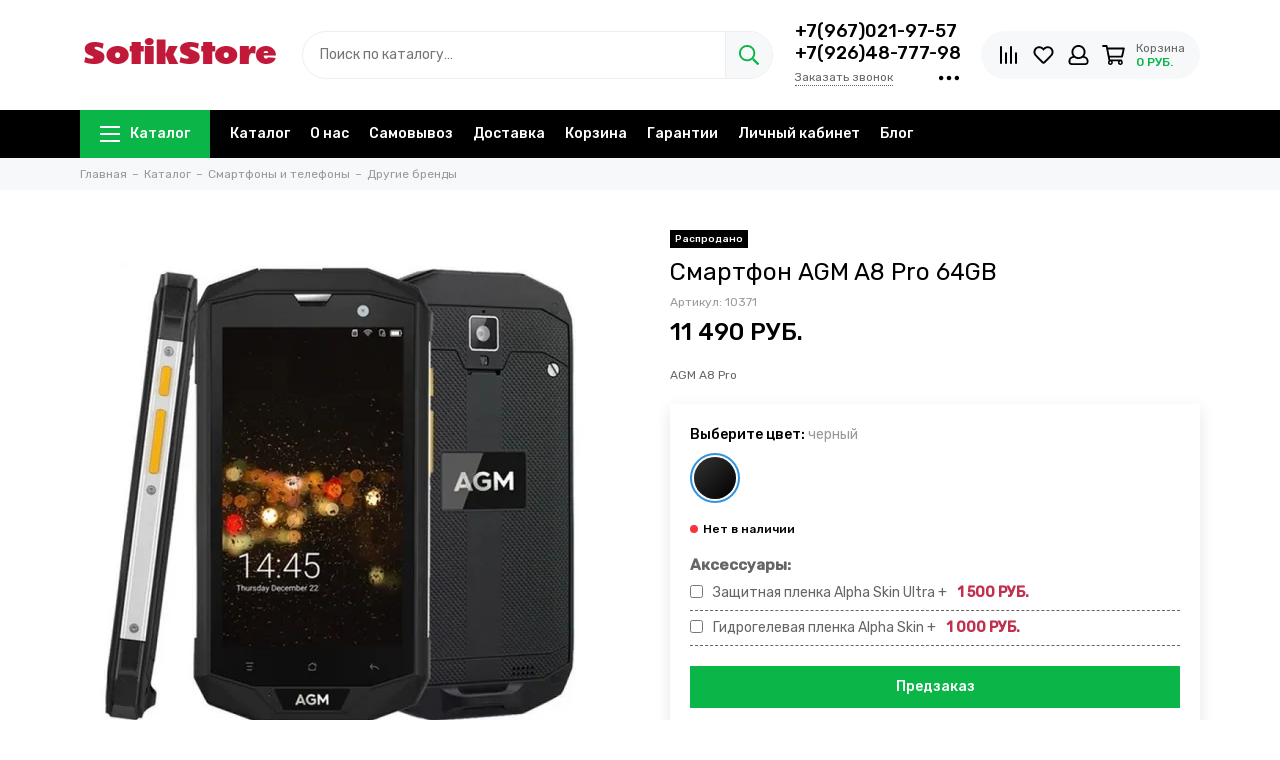

--- FILE ---
content_type: text/html; charset=utf-8
request_url: https://sotikstore.ru/product/smartfon-agm-a8-pro-64gb
body_size: 25531
content:
<!doctype html><html lang="ru"><head><link media='print' onload='this.media="all"' rel='stylesheet' type='text/css' href='/served_assets/public/jquery.modal-0c2631717f4ce8fa97b5d04757d294c2bf695df1d558678306d782f4bf7b4773.css'><meta data-config="{&quot;product_id&quot;:154003010}" name="page-config" content="" /><meta data-config="{&quot;money_with_currency_format&quot;:{&quot;delimiter&quot;:&quot; &quot;,&quot;separator&quot;:&quot;.&quot;,&quot;format&quot;:&quot;%n %u&quot;,&quot;unit&quot;:&quot;РУБ.&quot;,&quot;show_price_without_cents&quot;:1},&quot;currency_code&quot;:&quot;RUR&quot;,&quot;currency_iso_code&quot;:&quot;RUB&quot;,&quot;default_currency&quot;:{&quot;title&quot;:&quot;Российский рубль&quot;,&quot;code&quot;:&quot;RUR&quot;,&quot;rate&quot;:1.0,&quot;format_string&quot;:&quot;%n %u&quot;,&quot;unit&quot;:&quot;РУБ.&quot;,&quot;price_separator&quot;:&quot;&quot;,&quot;is_default&quot;:true,&quot;price_delimiter&quot;:&quot;&quot;,&quot;show_price_with_delimiter&quot;:true,&quot;show_price_without_cents&quot;:true},&quot;facebook&quot;:{&quot;pixelActive&quot;:false,&quot;currency_code&quot;:&quot;RUB&quot;,&quot;use_variants&quot;:false},&quot;vk&quot;:{&quot;pixel_active&quot;:null,&quot;price_list_id&quot;:null},&quot;new_ya_metrika&quot;:true,&quot;ecommerce_data_container&quot;:&quot;dataLayer&quot;,&quot;common_js_version&quot;:null,&quot;vue_ui_version&quot;:null,&quot;feedback_captcha_enabled&quot;:&quot;1&quot;,&quot;account_id&quot;:611091,&quot;hide_items_out_of_stock&quot;:false,&quot;forbid_order_over_existing&quot;:false,&quot;minimum_items_price&quot;:null,&quot;enable_comparison&quot;:true,&quot;locale&quot;:&quot;ru&quot;,&quot;client_group&quot;:null,&quot;consent_to_personal_data&quot;:{&quot;active&quot;:false,&quot;obligatory&quot;:true,&quot;description&quot;:&quot;Настоящим подтверждаю, что я ознакомлен и согласен с условиями оферты и политики конфиденциальности.&quot;},&quot;recaptcha_key&quot;:&quot;6LfXhUEmAAAAAOGNQm5_a2Ach-HWlFKD3Sq7vfFj&quot;,&quot;recaptcha_key_v3&quot;:&quot;6LcZi0EmAAAAAPNov8uGBKSHCvBArp9oO15qAhXa&quot;,&quot;yandex_captcha_key&quot;:&quot;ysc1_ec1ApqrRlTZTXotpTnO8PmXe2ISPHxsd9MO3y0rye822b9d2&quot;,&quot;checkout_float_order_content_block&quot;:true,&quot;available_products_characteristics_ids&quot;:null,&quot;sber_id_app_id&quot;:&quot;5b5a3c11-72e5-4871-8649-4cdbab3ba9a4&quot;,&quot;theme_generation&quot;:2,&quot;quick_checkout_captcha_enabled&quot;:false,&quot;max_order_lines_count&quot;:500,&quot;sber_bnpl_min_amount&quot;:1000,&quot;sber_bnpl_max_amount&quot;:150000,&quot;counter_settings&quot;:{&quot;data_layer_name&quot;:&quot;dataLayer&quot;,&quot;new_counters_setup&quot;:false,&quot;add_to_cart_event&quot;:true,&quot;remove_from_cart_event&quot;:true,&quot;add_to_wishlist_event&quot;:true},&quot;site_setting&quot;:{&quot;show_cart_button&quot;:true,&quot;show_service_button&quot;:false,&quot;show_marketplace_button&quot;:false,&quot;show_quick_checkout_button&quot;:true},&quot;warehouses&quot;:[],&quot;captcha_type&quot;:&quot;google&quot;,&quot;human_readable_urls&quot;:false}" name="shop-config" content="" /><meta name='js-evnvironment' content='production' /><meta name='default-locale' content='ru' /><meta name='insales-redefined-api-methods' content="[]" /><script type="text/javascript" src="https://static.insales-cdn.com/assets/static-versioned/v3.72/static/libs/lodash/4.17.21/lodash.min.js"></script>
<!--InsalesCounter -->
<script type="text/javascript">
(function() {
  if (typeof window.__insalesCounterId !== 'undefined') {
    return;
  }

  try {
    Object.defineProperty(window, '__insalesCounterId', {
      value: 611091,
      writable: true,
      configurable: true
    });
  } catch (e) {
    console.error('InsalesCounter: Failed to define property, using fallback:', e);
    window.__insalesCounterId = 611091;
  }

  if (typeof window.__insalesCounterId === 'undefined') {
    console.error('InsalesCounter: Failed to set counter ID');
    return;
  }

  let script = document.createElement('script');
  script.async = true;
  script.src = '/javascripts/insales_counter.js?7';
  let firstScript = document.getElementsByTagName('script')[0];
  firstScript.parentNode.insertBefore(script, firstScript);
})();
</script>
<!-- /InsalesCounter -->
    <script type="text/javascript">
      (function() {
        var fileref = document.createElement('script');
        fileref.setAttribute("type","text/javascript");
        fileref.setAttribute("src", 'https://gate.leadgenic.ru/getscript?site=5e171cc946e0fb0001d60546');
        document.getElementsByTagName("head")[0].appendChild(fileref);
      })();
    </script>
<meta charset="utf-8"><meta http-equiv="X-UA-Compatible" content="IE=edge,chrome=1"><meta name="viewport" content="width=device-width, initial-scale=1, maximum-scale=1"><meta name="robots" content="index, follow"><title>Смартфон AGM A8 Pro 64GB – купить по низкой цене с доставкой по Москве и России | Интернет-магазин «SotikStore.ru»</title><meta name="description" content="Купите «Смартфон AGM A8 Pro 64GB». Цена - 11 490 РУБ.. Смотрите все товары в категории « Другие бренды». 🚚 Доставка по Москве и России, самовывоз бесплатно. Гарантия качества. Выгодные акции и бонусы. Подарки постоянным покупателям."><meta property="og:type" content="website"><link rel="canonical" href="https://sotikstore.ru/product/smartfon-agm-a8-pro-64gb"><link rel="preload" as="image" href="https://static.insales-cdn.com/r/YnnBZCntlk0/rs:fit:550:550:1/plain/images/products/1/5476/248722788/717.970.jpg@webp" imagesrcset="https://static.insales-cdn.com/r/YnnBZCntlk0/rs:fit:550:550:1/plain/images/products/1/5476/248722788/717.970.jpg@webp 1x, https://static.insales-cdn.com/r/dzD6ljUam3Y/rs:fit:1100:1100:1/plain/images/products/1/5476/248722788/717.970.jpg@webp 2x"><meta property="og:url" content="https://sotikstore.ru/product/smartfon-agm-a8-pro-64gb"><meta property="og:title" content="Смартфон AGM A8 Pro 64GB"><meta property="og:description" content="AGM A8 Pro"><meta property="og:image" content="https://static.insales-cdn.com/images/products/1/5476/248722788/717.970.jpg"><link href="https://static.insales-cdn.com/assets/1/5553/1832369/1768908488/favicon.png" rel="shortcut icon" type="image/png" sizes="16x16"><link rel="preconnect" href="https://fonts.googleapis.com"><link rel="preconnect" href="https://fonts.gstatic.com" crossorigin><link rel="preload" href="https://static.insales-cdn.com/assets/1/5553/1832369/1768908488/theme.css" as="style"><link href="https://static.insales-cdn.com/assets/1/5553/1832369/1768908488/theme.css" rel="stylesheet"><style>.product_card-label[data-title="Комплект"], .product-label[data-title="Комплект"] {background-color: #2fb700;}.product_card-label[data-title="Распродано"], .product-label[data-title="Распродано"] {background-color: #000000;}.product_card-label[data-title="Распродажа"], .product-label[data-title="Распродажа"] {background-color: #f8353e;}.product_card-label[data-title="Новинка"], .product-label[data-title="Новинка"] {background-color: #1393f5;}.product_card-label[data-title="Хит продаж"], .product-label[data-title="Хит продаж"] {background-color: #8500ab;}</style><meta name="theme-color" content="#0bb648"><meta name="format-detection" content="telephone=no"><meta name="cmsmagazine" content="325a8bc2477444d381d10a2ed1775a4d"><meta name="it-rating" content="it-rat-172a695028d4de2470d3f21443f40199"><!-- Google Fonts --><link rel="preload" href="https://fonts.googleapis.com/css2?family=Rubik:wght@400;500&display=swap" as="style"><link rel="stylesheet" href="https://fonts.googleapis.com/css2?family=Rubik:wght@400;500&display=swap" media="print" onload="this.media='all'"><noscript><link rel="stylesheet" href="https://fonts.googleapis.com/css2?family=Rubik:wght@400;500&display=swap"></noscript><!-- // --><link rel="preload" as="script" href="https://static.insales-cdn.com/assets/common-js/common.v2.25.28.js"><link rel="preload" as="script" href="https://static.insales-cdn.com/assets/1/5553/1832369/1768908488/plugins.js"><link rel="preload" as="image" href="https://static.insales-cdn.com/assets/1/5553/1832369/1768908488/logo.png"><meta name='product-id' content='154003010' />
</head><body id="body" class="layout layout--full"><div class="layout-page"><div class="insales-section insales-section-header"><header><!--noindex--><div class="header-main"><div class="container"><div class="row align-items-center"><div class="col-12 col-sm col-md col-lg-auto text-center text-lg-left"><a href="https://sotikstore.ru" class="logo"><img src="https://static.insales-cdn.com/assets/1/5553/1832369/1768908488/logo.png" alt="SotikStore" class="img-fluid" width="220" height="80"></a>                                            <div class="header-contacts for-mobile"><a href="tel:+7(967)021-97-57">+7(967)021-97-57</a><br><a href="tel:+7(926)48-777-98">+7(926)48-777-98</a></div>                      </div><div class="col d-none d-lg-block"><div class="search search--header"><form action="/search" method="get" class="search-form" role="search"><input type="search" name="q" class="search-input js-search-input" placeholder="Поиск по каталогу…" autocomplete="off" required><button type="submit" class="search-button"><span class="far fa-search"></span></button><span class="search-voice-trigger"><span class="fas fa-microphone"></span></span><div class="search-results js-search-results"></div></form></div></div><div class="col-12 col-lg-auto d-none d-lg-block"><div class="header-contacts"><div class="header-contacts-phone"><a href="tel:+7(967)021-97-57">+7(967)021-97-57</a><br><a href="tel:+7(926)48-777-98">+7(926)48-777-98</a></div><div class="row"><div class="col"><span class="js-messages" data-target="callback" data-type="form">Заказать звонок</span></div><div class="col-auto"><div class="user_icons-item js-user_icons-item"><span class="user_icons-icon js-user_icons-icon-contacts"><span class="far fa-ellipsis-h fa-lg"></span></span><div class="user_icons-popup"><div class="popup popup-contacts"><div class="js-popup-contacts"><div class="popup-content-contacts"><div class="row no-gutters popup-content-contacts-item"><div class="col-auto"><span class="far fa-envelope fa-fw"></span></div><div class="col"><a href="mailto:info@sotikstore.ru">info@sotikstore.ru</a></div></div><div class="row no-gutters popup-content-contacts-item"><div class="col-auto"><span class="far fa-map-marker fa-fw"></span></div><div class="col"><p data-itemscope="" data-itemtype="http://schema.org/PostalAddress" data-itemprop="address"><span data-itemprop="postalCode">125464</span>, <span data-itemprop="addressCountry">Россия</span>, <span data-itemprop="addressLocality">Москва</span>, <span data-itemprop="streetAddress">ул. Пятницкое шоссе, 18, линия А, пав. 103</span></p></div></div><div class="row no-gutters popup-content-contacts-item"><div class="col-auto"><span class="far fa-clock fa-fw"></span></div><div class="col"><p>7 дней в неделю с 10 до 19 часов</p></div></div><div class="row no-gutters"><div class="col-12"><div class="social social--header"><ul class="social-items list-unstyled"><li class="social-item social-item--vk"><a href="http://vk.com/" rel="noopener noreferrer nofollow" target="_blank"><span class="fab fa-vk"></span></a></li><li class="social-item social-item--facebook-f"><a href="http://facebook.com/" rel="noopener noreferrer nofollow" target="_blank"><span class="fab fa-facebook-f"></span></a></li><li class="social-item social-item--instagram"><a href="http://instagram.com/" rel="noopener noreferrer nofollow" target="_blank"><span class="fab fa-instagram"></span></a></li><li class="social-item social-item--odnoklassniki"><a href="http://ok.ru/" rel="noopener noreferrer nofollow" target="_blank"><span class="fab fa-odnoklassniki"></span></a></li><li class="social-item social-item--youtube"><a href="http://youtube.com/" rel="noopener noreferrer nofollow" target="_blank"><span class="fab fa-youtube"></span></a></li><li class="social-item social-item--twitter"><a href="http://twitter.com/" rel="noopener noreferrer nofollow" target="_blank"><span class="fab fa-twitter"></span></a></li></ul></div></div></div></div></div></div></div></div></div></div></div></div><div class="col-12 col-lg-auto"><div class="user_icons user_icons-main js-clone is-inside" data-clone-target="js-user_icons-clone"><ul class="user_icons-items list-unstyled d-flex d-lg-block"><li class="user_icons-item user_icons-item-menu d-inline-block d-lg-none js-user_icons-item"><button class="user_icons-icon user_icons-icon-menu js-user_icons-icon-menu"><span class="far fa-bars"></span></button><div class="user_icons-popup"><div class="popup js-popup-menu overflow-hidden"><div class="popup-scroll js-popup-scroll"><div class="popup-title">Меню<button class="button button--empty button--icon popup-close js-popup-close"><span class="far fa-times fa-lg"></span></button></div><div class="popup-content popup-content-menu popup-content-search"><div class="search search--popup"><form action="/search" method="get" class="search-form" role="search"><input type="search" name="q" class="search-input" placeholder="Поиск по каталогу…" autocomplete="off" required><span class="search-voice-trigger"><span class="fas fa-microphone"></span></span><button type="submit" class="search-button"><span class="far fa-search"></span></button></form></div></div><ul class="popup-content popup-content-menu js-popup-content-menu"></ul><ul class="popup-content popup-content-menu popup-content-links list-unstyled"><li class="popup-content-link"><a href="/collection/all">Каталог</a></li><li class="popup-content-link"><a href="/page/about-us">О нас</a></li><li class="popup-content-link"><a href="/page/contacts">Самовывоз</a></li><li class="popup-content-link"><a href="/page/delivery">Доставка</a></li><li class="popup-content-link"><a href="/cart_items">Корзина</a></li><li class="popup-content-link"><a href="/page/garantii">Гарантии</a></li><li class="popup-content-link"><a href="/client_account/login">Личный кабинет</a></li><li class="popup-content-link"><a href="/blogs/blog">Блог</a></li></ul><div class="popup-content popup-content-contacts"><div class="row no-gutters popup-content-contacts-item"><div class="col-auto"><span class="far fa-phone fa-fw" data-fa-transform="flip-h"></span></div><div class="col"><a href="tel:+7(967)021-97-57">+7(967)021-97-57</a></div></div><div class="row no-gutters popup-content-contacts-item"><div class="col-auto"><span class="far fa-phone fa-fw" data-fa-transform="flip-h"></span></div><div class="col"><a href="tel:+7(926)48-777-98">+7(926)48-777-98</a></div></div><div class="row no-gutters popup-content-contacts-item"><div class="col-auto"><span class="far fa-envelope fa-fw"></span></div><div class="col"><a href="mailto:info@sotikstore.ru">info@sotikstore.ru</a></div></div><div class="row no-gutters popup-content-contacts-item"><div class="col-auto"><span class="far fa-map-marker fa-fw"></span></div><div class="col"><p data-itemscope="" data-itemtype="http://schema.org/PostalAddress" data-itemprop="address"><span data-itemprop="postalCode">125464</span>, <span data-itemprop="addressCountry">Россия</span>, <span data-itemprop="addressLocality">Москва</span>, <span data-itemprop="streetAddress">ул. Пятницкое шоссе, 18, линия А, пав. 103</span></p></div></div><div class="row no-gutters popup-content-contacts-item"><div class="col-auto"><span class="far fa-clock fa-fw"></span></div><div class="col"><p>7 дней в неделю с 10 до 19 часов</p></div></div></div></div></div><div class="popup-shade js-popup-close"></div></div></li><li class="user_icons-item js-user_icons-item"><a href="/compares" class="user_icons-icon js-user_icons-icon-compares"><span class="far fa-align-right fa-fw" data-fa-transform="rotate-90"></span><span class="bage bage-compares js-bage-compares"></span></a><div class="user_icons-popup"><div class="popup"><div class="popup-title">Сравнение товаров<button class="button button--empty button--icon popup-close js-popup-close"><span class="far fa-times fa-lg"></span></button></div><div class="js-popup-compares"></div></div><div class="popup-shade js-popup-close"></div></div></li><li class="user_icons-item js-user_icons-item"><a href="/favorites" class="user_icons-icon js-user_icons-icon-favorites"><span class="far fa-heart fa-fw"></span><span class="bage bage-favorites js-bage-favorites"></span></a><div class="user_icons-popup"><div class="popup"><div class="popup-title">Избранное<button class="button button--empty button--icon popup-close js-popup-close"><span class="far fa-times fa-lg"></span></button></div><div class="js-popup-favorites"></div></div><div class="popup-shade js-popup-close"></div></div></li><li class="user_icons-item js-user_icons-item nav-hide"><a href="/client_account/login" class="user_icons-icon"><span class="far fa-user fa-fw"></span></a><div class="user_icons-popup"><div class="popup popup-client_new"><div class="popup-title">Личный кабинет<button class="button button--empty button--icon popup-close js-popup-close"><span class="far fa-times fa-lg"></span></button></div><div class="popup--empty text-center"><span class="far fa-user fa-3x"></span><div class="dropdown_products-action"><div class="row"><div class="col-12 col-lg-6"><a href="/client_account/login" class="button button--primary button--block button--small">Авторизация</a></div><div class="col-12 col-lg-6"><a href="/client_account/contacts/new" class="button button--secondary button--block button--small">Регистрация</a></div></div></div></div></div><div class="popup-shade js-popup-close"></div></div></li><li class="user_icons-item js-user_icons-item"><a href="/cart_items" class="user_icons-icon js-user_icons-icon-cart"><span class="row align-items-center no-gutters"><span class="col-auto"><span class="far fa-shopping-cart fa-fw"></span><span class="bage bage-cart js-bage-cart"></span></span><span class="header-cart col-auto d-none d-sm-block"><span class="header-cart-title">Корзина</span><span class="header-cart-total js-header-cart-total">&hellip;</span></span></span></a><div class="user_icons-popup"><div class="popup"><div class="popup-title">Корзина<button class="button button--empty button--icon popup-close js-popup-close"><span class="far fa-times fa-lg"></span></button></div><div class="js-popup-cart"></div></div><div class="popup-shade js-popup-close"></div></div></li></ul></div></div></div></div></div><!--/noindex--><div class="d-none d-lg-block"><div class="header-menu js-header-menu"><div class="container"><div class="row"><div class="col"><nav class="nav nav--dropdown nav--product"><ul class="nav-items list-unstyled js-nav-items is-overflow"><li class="nav-item nav-item--collections js-nav-item"><a href="/collection/all" class="hamburger-trigger js-nav-collections-trigger" data-target="hamburger"><span class="hamburger hamburger--arrow-down"><span></span><span></span><span></span></span>Каталог</a></li><li class="nav-item js-nav-item"><a href="/collection/all">Каталог</a></li><li class="nav-item js-nav-item"><a href="/page/about-us">О нас</a></li><li class="nav-item js-nav-item"><a href="/page/contacts">Самовывоз</a></li><li class="nav-item js-nav-item"><a href="/page/delivery">Доставка</a></li><li class="nav-item js-nav-item"><a href="/cart_items">Корзина</a></li><li class="nav-item js-nav-item"><a href="/page/garantii">Гарантии</a></li><li class="nav-item js-nav-item"><a href="/client_account/login">Личный кабинет</a></li><li class="nav-item js-nav-item"><a href="/blogs/blog">Блог</a></li><li class="nav-item nav-item--dropdown js-nav-item--dropdown d-none"><span class="far fa-ellipsis-h fa-lg"></span><div class="user_icons-popup"><div class="popup"><ul class="list-unstyled js-popup-nav"></ul></div></div></li></ul></nav><nav class="nav-collections nav-collections--dropdown js-nav-collections js-nav-collections-trigger js-clone" data-target="dorpdown" data-clone-target="js-nav-sidebar-clone"><ul class="list-unstyled"><li data-collection-id="10008178"><a href="/collection/kategoriya-1" class="nav-collections-toggle js-nav-collections-toggle nav-collections-toggle--next" data-type="next" data-target="10008178">Смартфоны и телефоны<span class="nav-arrow-toggle js-nav-arrow-toggle"><span class="far fa-chevron-right"></span></span></a><ul class="list-unstyled"><li class="nav-collections-back d-block d-lg-none"><a href="/collection/kategoriya-1" class="nav-collections-toggle js-nav-collections-toggle nav-collections-toggle--back" data-type="back" data-target="10008178"><span class="nav-arrow-toggle"><span class="far fa-chevron-left"></span></span>Назад</a></li><li class="nav-collections-title d-block d-lg-none"><a href="/collection/kategoriya-1">Смартфоны и телефоны</a></li><li data-collection-id="31341833"><a href="/collection/apple">Apple</a></li><li data-collection-id="10019957"><a href="/collection/samsung">Samsung</a></li><li data-collection-id="10008180"><a href="/collection/podkategoriya">Xiaomi</a></li><li data-collection-id="50458097"><a href="/collection/honor">Honor</a></li><li data-collection-id="49526625"><a href="/collection/realme">Realme</a></li><li data-collection-id="31340643"><a href="/collection/unihertz">Unihertz</a></li><li data-collection-id="18606461"><a href="/collection/ulefone">Ulefone</a></li><li data-collection-id="10019459"><a href="/collection/blackview">Blackview</a></li><li data-collection-id="31342076"><a href="/collection/cubot">Cubot</a></li><li data-collection-id="10019706"><a href="/collection/huawei">Huawei</a></li><li data-collection-id="10019708"><a href="/collection/doogee">Doogee</a></li><li data-collection-id="10201332"><a href="/collection/oukitel">Oukitel</a></li><li data-collection-id="10251960"><a href="/collection/drugie-brendy">Другие бренды</a></li><li data-collection-id="18802041"><a href="/collection/luchshie">Лучшие товары</a></li><li data-collection-id="31340642"><a href="/collection/oneplus">OnePlus</a></li></ul></li><li data-collection-id="10008179"><a href="/collection/kategoriya-2">Планшеты</a></li><li data-collection-id="10019452"><a href="/collection/aksessuary" class="nav-collections-toggle js-nav-collections-toggle nav-collections-toggle--next" data-type="next" data-target="10019452">Аксессуары<span class="nav-arrow-toggle js-nav-arrow-toggle"><span class="far fa-chevron-right"></span></span></a><ul class="list-unstyled"><li class="nav-collections-back d-block d-lg-none"><a href="/collection/aksessuary" class="nav-collections-toggle js-nav-collections-toggle nav-collections-toggle--back" data-type="back" data-target="10019452"><span class="nav-arrow-toggle"><span class="far fa-chevron-left"></span></span>Назад</a></li><li class="nav-collections-title d-block d-lg-none"><a href="/collection/aksessuary">Аксессуары</a></li><li data-collection-id="10021664"><a href="/collection/bluetooth-garnitury">Bluetooth-гарнитуры</a></li><li data-collection-id="10021666"><a href="/collection/avtomobilnye-derzhateli">Автомобильные держатели</a></li><li data-collection-id="10021667"><a href="/collection/vneshnie-akkumulyatory">Внешние аккумуляторы</a></li><li data-collection-id="10021668"><a href="/collection/zaryadnye-ustroystva">Зарядные устройства</a></li><li data-collection-id="10021670"><a href="/collection/kabeli">Кабели</a></li><li data-collection-id="10021671"><a href="/collection/karty-pamyati">Карты памяти</a></li><li data-collection-id="10021672"><a href="/collection/kolonki">Колонки</a></li><li data-collection-id="10021673"><a href="/collection/naushniki">Наушники</a></li><li data-collection-id="10298607"><a href="/collection/stekla-zaschitnye">Стекла защитные</a></li></ul></li><li data-collection-id="10008177"><a href="/collection/frontpage">Рекомендуем</a></li></ul></nav></div><div class="col col-auto align-self-center"><div class="user_icons user_icons-clone js-user_icons-clone is-inside"></div></div></div></div></div></div></header></div><div class="insales-section insales-section-breadcrumb"><div class="breadcrumbs"><div class="container"><div class="row"><div class="col-12"><ul class="breadcrumb list-unstyled" itemscope itemtype="http://schema.org/BreadcrumbList"><li class="breadcrumb-item" itemprop="itemListElement" itemscope itemtype="http://schema.org/ListItem"><a class="breadcrumb-link" href="https://sotikstore.ru" itemprop="item"><span itemprop="name">Главная</span><meta itemprop="position" content="0"></a></li><li class="breadcrumb-item" itemprop="itemListElement" itemscope itemtype="http://schema.org/ListItem"><a class="breadcrumb-link" href="/collection/all" itemprop="item"><span itemprop="name">Каталог</span><meta itemprop="position" content="1"></a></li><li class="breadcrumb-item" itemprop="itemListElement" itemscope itemtype="http://schema.org/ListItem"><a class="breadcrumb-link" href="/collection/kategoriya-1" itemprop="item"><span itemprop="name">Смартфоны и телефоны</span><meta itemprop="position" content="2"></a></li><li class="breadcrumb-item" itemprop="itemListElement" itemscope itemtype="http://schema.org/ListItem"><a class="breadcrumb-link" href="/collection/drugie-brendy" itemprop="item"><span itemprop="name">Другие бренды</span><meta itemprop="position" content="3"></a></li></ul></div></div></div></div></div><div itemscope itemtype="http://schema.org/Product" data-recently-view="154003010"><div class="insales-section insales-section-product"><div class="container"><div class="row"><div class="col-12 col-lg-6"><div class="product-images js-product-images"><div class="product-image"><a href="https://static.insales-cdn.com/images/products/1/5476/248722788/717.970.jpg" class="js-product-image-thumb product-image-thumb product-image-thumb--1x1 product-image-thumb--contain" data-index="1"><span class="product-gallery-thumb-item"><picture><source type="image/webp" data-srcset="https://static.insales-cdn.com/r/YnnBZCntlk0/rs:fit:550:550:1/plain/images/products/1/5476/248722788/717.970.jpg@webp 1x, https://static.insales-cdn.com/r/dzD6ljUam3Y/rs:fit:1100:1100:1/plain/images/products/1/5476/248722788/717.970.jpg@webp 2x" class=" lazy"><img data-src="https://static.insales-cdn.com/r/0o3XkDZjpzQ/rs:fit:550:550:1/plain/images/products/1/5476/248722788/717.970.jpg@jpg" class=" lazy" data-srcset="https://static.insales-cdn.com/r/0o3XkDZjpzQ/rs:fit:550:550:1/plain/images/products/1/5476/248722788/717.970.jpg@jpg 1x, https://static.insales-cdn.com/r/kE0tYgZUUtQ/rs:fit:1100:1100:1/plain/images/products/1/5476/248722788/717.970.jpg@jpg 2x" alt="Смартфон AGM A8 Pro 64GB" width="550" height="550"></picture></span></a></div><div class="d-none" hidden><a href="https://static.insales-cdn.com/images/products/1/5476/248722788/717.970.jpg" class="js-product-gallery-thumb-1" data-fancybox="gallery" data-caption="Смартфон AGM A8 Pro 64GB"></a></div></div></div><div class="col-12 col-lg-6"><div class="product-data"><form action="/cart_items" method="post" data-product-id="154003010" data-main-form data-product-json="{&quot;id&quot;:154003010,&quot;url&quot;:&quot;/product/smartfon-agm-a8-pro-64gb&quot;,&quot;title&quot;:&quot;Смартфон AGM A8 Pro 64GB&quot;,&quot;short_description&quot;:&quot;\u003cp\u003e\u003cspan\u003eAGM A8 Pro\u003c/span\u003e\u003c/p\u003e&quot;,&quot;available&quot;:false,&quot;unit&quot;:&quot;pce&quot;,&quot;permalink&quot;:&quot;smartfon-agm-a8-pro-64gb&quot;,&quot;images&quot;:[{&quot;id&quot;:248722788,&quot;product_id&quot;:154003010,&quot;external_id&quot;:null,&quot;position&quot;:1,&quot;created_at&quot;:&quot;2019-09-23T11:21:36.000+03:00&quot;,&quot;image_processing&quot;:false,&quot;title&quot;:null,&quot;url&quot;:&quot;https://static.insales-cdn.com/images/products/1/5476/248722788/thumb_717.970.jpg&quot;,&quot;original_url&quot;:&quot;https://static.insales-cdn.com/images/products/1/5476/248722788/717.970.jpg&quot;,&quot;medium_url&quot;:&quot;https://static.insales-cdn.com/images/products/1/5476/248722788/medium_717.970.jpg&quot;,&quot;small_url&quot;:&quot;https://static.insales-cdn.com/images/products/1/5476/248722788/micro_717.970.jpg&quot;,&quot;thumb_url&quot;:&quot;https://static.insales-cdn.com/images/products/1/5476/248722788/thumb_717.970.jpg&quot;,&quot;compact_url&quot;:&quot;https://static.insales-cdn.com/images/products/1/5476/248722788/compact_717.970.jpg&quot;,&quot;large_url&quot;:&quot;https://static.insales-cdn.com/images/products/1/5476/248722788/large_717.970.jpg&quot;,&quot;filename&quot;:&quot;717.970.jpg&quot;,&quot;image_content_type&quot;:&quot;image/jpeg&quot;}],&quot;first_image&quot;:{&quot;id&quot;:248722788,&quot;product_id&quot;:154003010,&quot;external_id&quot;:null,&quot;position&quot;:1,&quot;created_at&quot;:&quot;2019-09-23T11:21:36.000+03:00&quot;,&quot;image_processing&quot;:false,&quot;title&quot;:null,&quot;url&quot;:&quot;https://static.insales-cdn.com/images/products/1/5476/248722788/thumb_717.970.jpg&quot;,&quot;original_url&quot;:&quot;https://static.insales-cdn.com/images/products/1/5476/248722788/717.970.jpg&quot;,&quot;medium_url&quot;:&quot;https://static.insales-cdn.com/images/products/1/5476/248722788/medium_717.970.jpg&quot;,&quot;small_url&quot;:&quot;https://static.insales-cdn.com/images/products/1/5476/248722788/micro_717.970.jpg&quot;,&quot;thumb_url&quot;:&quot;https://static.insales-cdn.com/images/products/1/5476/248722788/thumb_717.970.jpg&quot;,&quot;compact_url&quot;:&quot;https://static.insales-cdn.com/images/products/1/5476/248722788/compact_717.970.jpg&quot;,&quot;large_url&quot;:&quot;https://static.insales-cdn.com/images/products/1/5476/248722788/large_717.970.jpg&quot;,&quot;filename&quot;:&quot;717.970.jpg&quot;,&quot;image_content_type&quot;:&quot;image/jpeg&quot;},&quot;category_id&quot;:9720844,&quot;canonical_url_collection_id&quot;:10251960,&quot;price_kinds&quot;:[],&quot;price_min&quot;:&quot;11490.0&quot;,&quot;price_max&quot;:&quot;11490.0&quot;,&quot;bundle&quot;:null,&quot;updated_at&quot;:&quot;2025-09-18T11:09:14.000+03:00&quot;,&quot;video_links&quot;:[],&quot;reviews_average_rating_cached&quot;:null,&quot;reviews_count_cached&quot;:null,&quot;option_names&quot;:[{&quot;id&quot;:1412825,&quot;position&quot;:2,&quot;navigational&quot;:true,&quot;permalink&quot;:null,&quot;title&quot;:&quot;Выберите цвет&quot;,&quot;api_permalink&quot;:null}],&quot;properties&quot;:[{&quot;id&quot;:21066626,&quot;position&quot;:1,&quot;backoffice&quot;:false,&quot;is_hidden&quot;:false,&quot;is_navigational&quot;:true,&quot;permalink&quot;:&quot;operatsionnaya-sistema&quot;,&quot;title&quot;:&quot;Операционная система&quot;},{&quot;id&quot;:21066938,&quot;position&quot;:2,&quot;backoffice&quot;:false,&quot;is_hidden&quot;:false,&quot;is_navigational&quot;:true,&quot;permalink&quot;:&quot;kolichestvo-sim-kart&quot;,&quot;title&quot;:&quot;Количество SIM-карт&quot;},{&quot;id&quot;:21073301,&quot;position&quot;:4,&quot;backoffice&quot;:false,&quot;is_hidden&quot;:false,&quot;is_navigational&quot;:true,&quot;permalink&quot;:&quot;konstruktsiya&quot;,&quot;title&quot;:&quot;Конструкция&quot;},{&quot;id&quot;:21066670,&quot;position&quot;:6,&quot;backoffice&quot;:false,&quot;is_hidden&quot;:false,&quot;is_navigational&quot;:true,&quot;permalink&quot;:&quot;tip-ekrana&quot;,&quot;title&quot;:&quot;Тип экрана&quot;},{&quot;id&quot;:21066671,&quot;position&quot;:7,&quot;backoffice&quot;:false,&quot;is_hidden&quot;:false,&quot;is_navigational&quot;:true,&quot;permalink&quot;:&quot;diagonal&quot;,&quot;title&quot;:&quot;Диагональ&quot;},{&quot;id&quot;:21066672,&quot;position&quot;:8,&quot;backoffice&quot;:false,&quot;is_hidden&quot;:false,&quot;is_navigational&quot;:true,&quot;permalink&quot;:&quot;razmer-izobrazheniya&quot;,&quot;title&quot;:&quot;Размер изображения&quot;},{&quot;id&quot;:21066673,&quot;position&quot;:9,&quot;backoffice&quot;:false,&quot;is_hidden&quot;:false,&quot;is_navigational&quot;:false,&quot;permalink&quot;:&quot;chislo-pikseley-na-dyuym-ppi&quot;,&quot;title&quot;:&quot;Число пикселей на дюйм (PPI)&quot;},{&quot;id&quot;:21066674,&quot;position&quot;:11,&quot;backoffice&quot;:false,&quot;is_hidden&quot;:false,&quot;is_navigational&quot;:true,&quot;permalink&quot;:&quot;tylovaya-fotokamera&quot;,&quot;title&quot;:&quot;Тыловая фотокамера&quot;},{&quot;id&quot;:21066675,&quot;position&quot;:12,&quot;backoffice&quot;:false,&quot;is_hidden&quot;:false,&quot;is_navigational&quot;:false,&quot;permalink&quot;:&quot;funktsii-tylovoy-fotokamery&quot;,&quot;title&quot;:&quot;Функции тыловой фотокамеры&quot;},{&quot;id&quot;:21066677,&quot;position&quot;:15,&quot;backoffice&quot;:false,&quot;is_hidden&quot;:false,&quot;is_navigational&quot;:true,&quot;permalink&quot;:&quot;frontalnaya-kamera&quot;,&quot;title&quot;:&quot;Фронтальная камера&quot;},{&quot;id&quot;:21066678,&quot;position&quot;:16,&quot;backoffice&quot;:false,&quot;is_hidden&quot;:false,&quot;is_navigational&quot;:false,&quot;permalink&quot;:&quot;standart&quot;,&quot;title&quot;:&quot;Стандарт&quot;},{&quot;id&quot;:21066745,&quot;position&quot;:18,&quot;backoffice&quot;:false,&quot;is_hidden&quot;:false,&quot;is_navigational&quot;:false,&quot;permalink&quot;:&quot;interfeysy&quot;,&quot;title&quot;:&quot;Интерфейсы&quot;},{&quot;id&quot;:21066746,&quot;position&quot;:20,&quot;backoffice&quot;:false,&quot;is_hidden&quot;:false,&quot;is_navigational&quot;:false,&quot;permalink&quot;:&quot;sputnikovaya-navigatsiya&quot;,&quot;title&quot;:&quot;Спутниковая навигация&quot;},{&quot;id&quot;:21066747,&quot;position&quot;:21,&quot;backoffice&quot;:false,&quot;is_hidden&quot;:false,&quot;is_navigational&quot;:false,&quot;permalink&quot;:&quot;protsessor&quot;,&quot;title&quot;:&quot;Процессор&quot;},{&quot;id&quot;:21066748,&quot;position&quot;:22,&quot;backoffice&quot;:false,&quot;is_hidden&quot;:false,&quot;is_navigational&quot;:false,&quot;permalink&quot;:&quot;kolichestvo-yader-protsessora&quot;,&quot;title&quot;:&quot;Количество ядер процессора&quot;},{&quot;id&quot;:21066749,&quot;position&quot;:23,&quot;backoffice&quot;:false,&quot;is_hidden&quot;:false,&quot;is_navigational&quot;:true,&quot;permalink&quot;:&quot;videoprotsessor&quot;,&quot;title&quot;:&quot;Видеопроцессор&quot;},{&quot;id&quot;:21066750,&quot;position&quot;:24,&quot;backoffice&quot;:false,&quot;is_hidden&quot;:false,&quot;is_navigational&quot;:true,&quot;permalink&quot;:&quot;obem-vstroennoy-pamyati&quot;,&quot;title&quot;:&quot;Объем встроенной памяти&quot;},{&quot;id&quot;:21066751,&quot;position&quot;:25,&quot;backoffice&quot;:false,&quot;is_hidden&quot;:false,&quot;is_navigational&quot;:true,&quot;permalink&quot;:&quot;obem-operativnoy-pamyati&quot;,&quot;title&quot;:&quot;Объем оперативной памяти&quot;},{&quot;id&quot;:21066752,&quot;position&quot;:26,&quot;backoffice&quot;:false,&quot;is_hidden&quot;:false,&quot;is_navigational&quot;:false,&quot;permalink&quot;:&quot;slot-dlya-kart-pamyati&quot;,&quot;title&quot;:&quot;Слот для карт памяти&quot;},{&quot;id&quot;:21066753,&quot;position&quot;:27,&quot;backoffice&quot;:false,&quot;is_hidden&quot;:false,&quot;is_navigational&quot;:true,&quot;permalink&quot;:&quot;emkost-akkumulyatora&quot;,&quot;title&quot;:&quot;Емкость аккумулятора&quot;},{&quot;id&quot;:21066754,&quot;position&quot;:28,&quot;backoffice&quot;:false,&quot;is_hidden&quot;:false,&quot;is_navigational&quot;:true,&quot;permalink&quot;:&quot;tip-razema-dlya-zaryadki&quot;,&quot;title&quot;:&quot;Тип разъема для зарядки&quot;},{&quot;id&quot;:21066755,&quot;position&quot;:31,&quot;backoffice&quot;:false,&quot;is_hidden&quot;:false,&quot;is_navigational&quot;:false,&quot;permalink&quot;:&quot;datchiki&quot;,&quot;title&quot;:&quot;Датчики&quot;},{&quot;id&quot;:21138185,&quot;position&quot;:34,&quot;backoffice&quot;:false,&quot;is_hidden&quot;:true,&quot;is_navigational&quot;:false,&quot;permalink&quot;:&quot;proizvoditel&quot;,&quot;title&quot;:&quot;Производитель&quot;},{&quot;id&quot;:22524018,&quot;position&quot;:35,&quot;backoffice&quot;:false,&quot;is_hidden&quot;:false,&quot;is_navigational&quot;:true,&quot;permalink&quot;:&quot;komplektatsiya&quot;,&quot;title&quot;:&quot;Комплектация&quot;},{&quot;id&quot;:35812533,&quot;position&quot;:37,&quot;backoffice&quot;:false,&quot;is_hidden&quot;:false,&quot;is_navigational&quot;:true,&quot;permalink&quot;:&quot;tip&quot;,&quot;title&quot;:&quot;Тип&quot;},{&quot;id&quot;:36790877,&quot;position&quot;:39,&quot;backoffice&quot;:false,&quot;is_hidden&quot;:false,&quot;is_navigational&quot;:true,&quot;permalink&quot;:&quot;strana-proizvodstva&quot;,&quot;title&quot;:&quot;Страна производства&quot;},{&quot;id&quot;:21364411,&quot;position&quot;:67,&quot;backoffice&quot;:false,&quot;is_hidden&quot;:false,&quot;is_navigational&quot;:true,&quot;permalink&quot;:&quot;garantiya&quot;,&quot;title&quot;:&quot;Гарантия&quot;},{&quot;id&quot;:-1,&quot;position&quot;:1000000,&quot;backoffice&quot;:false,&quot;is_hidden&quot;:true,&quot;is_navigational&quot;:false,&quot;permalink&quot;:&quot;kategoriya-yandeks-marketa&quot;,&quot;title&quot;:&quot;Категория Яндекс Маркета&quot;},{&quot;id&quot;:-5,&quot;position&quot;:1000004,&quot;backoffice&quot;:false,&quot;is_hidden&quot;:true,&quot;is_navigational&quot;:false,&quot;permalink&quot;:&quot;kategoriya-tovara-v-wildberries-2&quot;,&quot;title&quot;:&quot;Категория товара в Wildberries&quot;}],&quot;characteristics&quot;:[{&quot;id&quot;:40859310,&quot;property_id&quot;:-1,&quot;position&quot;:8970,&quot;title&quot;:&quot;Все товары/Электроника/Телефоны&quot;,&quot;permalink&quot;:&quot;vse-tovaryelektronikatelefony&quot;},{&quot;id&quot;:57739291,&quot;property_id&quot;:21066746,&quot;position&quot;:2,&quot;title&quot;:&quot;GPS/ГЛОНАСС&quot;,&quot;permalink&quot;:&quot;gpsglonass&quot;},{&quot;id&quot;:57669457,&quot;property_id&quot;:21066678,&quot;position&quot;:1,&quot;title&quot;:&quot;GSM 900/1800/1900, 3G, 4G LTE&quot;,&quot;permalink&quot;:&quot;gsm-90018001900-3g-4g-lte&quot;},{&quot;id&quot;:57669449,&quot;property_id&quot;:21066670,&quot;position&quot;:1,&quot;title&quot;:&quot;цветной, сенсорный&quot;,&quot;permalink&quot;:&quot;tsvetnoy-sensornyy&quot;},{&quot;id&quot;:57676003,&quot;property_id&quot;:21066938,&quot;position&quot;:1,&quot;title&quot;:&quot;2&quot;,&quot;permalink&quot;:&quot;2&quot;},{&quot;id&quot;:57739286,&quot;property_id&quot;:21073301,&quot;position&quot;:1,&quot;title&quot;:&quot;водозащита, ударопрочный корпус&quot;,&quot;permalink&quot;:&quot;vodozaschita-udaroprochnyy-korpus&quot;},{&quot;id&quot;:57718986,&quot;property_id&quot;:21066626,&quot;position&quot;:5,&quot;title&quot;:&quot;Android 7.0&quot;,&quot;permalink&quot;:&quot;android-70&quot;},{&quot;id&quot;:57754558,&quot;property_id&quot;:21066671,&quot;position&quot;:14,&quot;title&quot;:&quot;5 дюйм.&quot;,&quot;permalink&quot;:&quot;5-dyuym&quot;},{&quot;id&quot;:57754413,&quot;property_id&quot;:21066672,&quot;position&quot;:7,&quot;title&quot;:&quot;1280x720&quot;,&quot;permalink&quot;:&quot;1280x720&quot;},{&quot;id&quot;:57957089,&quot;property_id&quot;:21066673,&quot;position&quot;:20,&quot;title&quot;:&quot;294&quot;,&quot;permalink&quot;:&quot;294&quot;},{&quot;id&quot;:57712498,&quot;property_id&quot;:21066674,&quot;position&quot;:3,&quot;title&quot;:&quot;13 МП&quot;,&quot;permalink&quot;:&quot;13-mp&quot;},{&quot;id&quot;:57754561,&quot;property_id&quot;:21066675,&quot;position&quot;:4,&quot;title&quot;:&quot;автофокус&quot;,&quot;permalink&quot;:&quot;avtofokus&quot;},{&quot;id&quot;:57754416,&quot;property_id&quot;:21066677,&quot;position&quot;:7,&quot;title&quot;:&quot;есть, 2 млн пикс.&quot;,&quot;permalink&quot;:&quot;est-2-mln-piks&quot;},{&quot;id&quot;:57754562,&quot;property_id&quot;:21066745,&quot;position&quot;:10,&quot;title&quot;:&quot;Wi-Fi 802.11n, Bluetooth 4.0, USB, NFC&quot;,&quot;permalink&quot;:&quot;wi-fi-80211n-bluetooth-40-usb-nfc&quot;},{&quot;id&quot;:58982087,&quot;property_id&quot;:21066747,&quot;position&quot;:32,&quot;title&quot;:&quot;Qualcomm Snapdragon 410 MSM8916&quot;,&quot;permalink&quot;:&quot;qualcomm-snapdragon-410-msm8916&quot;},{&quot;id&quot;:57712502,&quot;property_id&quot;:21066748,&quot;position&quot;:2,&quot;title&quot;:&quot;4&quot;,&quot;permalink&quot;:&quot;4&quot;},{&quot;id&quot;:58982088,&quot;property_id&quot;:21066749,&quot;position&quot;:22,&quot;title&quot;:&quot;Adreno 306&quot;,&quot;permalink&quot;:&quot;adreno-306&quot;},{&quot;id&quot;:58982089,&quot;property_id&quot;:21066752,&quot;position&quot;:13,&quot;title&quot;:&quot;есть, объемом до 32 Гб, отдельный&quot;,&quot;permalink&quot;:&quot;est-obemom-do-32-gb-otdelnyy&quot;},{&quot;id&quot;:57955838,&quot;property_id&quot;:21066753,&quot;position&quot;:21,&quot;title&quot;:&quot;4050&quot;,&quot;permalink&quot;:&quot;4050&quot;},{&quot;id&quot;:57669718,&quot;property_id&quot;:21066754,&quot;position&quot;:1,&quot;title&quot;:&quot;micro-USB&quot;,&quot;permalink&quot;:&quot;micro-usb&quot;},{&quot;id&quot;:57754878,&quot;property_id&quot;:21066755,&quot;position&quot;:9,&quot;title&quot;:&quot;освещенности, приближения, компас&quot;,&quot;permalink&quot;:&quot;osveschennosti-priblizheniya-kompas&quot;},{&quot;id&quot;:58982090,&quot;property_id&quot;:21138185,&quot;position&quot;:6,&quot;title&quot;:&quot;AGM&quot;,&quot;permalink&quot;:&quot;agm&quot;},{&quot;id&quot;:57669714,&quot;property_id&quot;:21066750,&quot;position&quot;:1,&quot;title&quot;:&quot;64 Гб&quot;,&quot;permalink&quot;:&quot;64-gb&quot;},{&quot;id&quot;:57669715,&quot;property_id&quot;:21066751,&quot;position&quot;:1,&quot;title&quot;:&quot;4 Гб&quot;,&quot;permalink&quot;:&quot;4-gb&quot;},{&quot;id&quot;:138065910,&quot;property_id&quot;:35812533,&quot;position&quot;:1,&quot;title&quot;:&quot;Смартфон&quot;,&quot;permalink&quot;:&quot;smartfon&quot;},{&quot;id&quot;:185876052,&quot;property_id&quot;:21364411,&quot;position&quot;:2,&quot;title&quot;:&quot;1 год&quot;,&quot;permalink&quot;:&quot;1-god&quot;},{&quot;id&quot;:116521391,&quot;property_id&quot;:-5,&quot;position&quot;:5378,&quot;title&quot;:&quot;Смартфоны&quot;,&quot;permalink&quot;:&quot;smartfony&quot;},{&quot;id&quot;:147426114,&quot;property_id&quot;:22524018,&quot;position&quot;:2,&quot;title&quot;:&quot;Смартфон, зарядное устройство, USB-кабель, инструмент для извлечения сим&quot;,&quot;permalink&quot;:&quot;smartfon-zaryadnoe-ustroystvo-usb-kabel-instrument-dlya-izvlecheniya-sim&quot;},{&quot;id&quot;:147387900,&quot;property_id&quot;:36790877,&quot;position&quot;:1,&quot;title&quot;:&quot;Китай&quot;,&quot;permalink&quot;:&quot;kitay&quot;}],&quot;variants&quot;:[{&quot;ozon_link&quot;:null,&quot;wildberries_link&quot;:null,&quot;id&quot;:266106803,&quot;title&quot;:&quot;черный&quot;,&quot;product_id&quot;:154003010,&quot;sku&quot;:&quot;10371&quot;,&quot;barcode&quot;:null,&quot;dimensions&quot;:null,&quot;available&quot;:false,&quot;image_ids&quot;:[248722788],&quot;image_id&quot;:248722788,&quot;weight&quot;:null,&quot;created_at&quot;:&quot;2019-09-23T11:21:36.000+03:00&quot;,&quot;updated_at&quot;:&quot;2022-03-06T10:19:28.000+03:00&quot;,&quot;quantity&quot;:0,&quot;price&quot;:&quot;11490.0&quot;,&quot;base_price&quot;:&quot;11490.0&quot;,&quot;old_price&quot;:null,&quot;prices&quot;:[null],&quot;variant_field_values&quot;:[],&quot;option_values&quot;:[{&quot;id&quot;:11475785,&quot;option_name_id&quot;:1412825,&quot;position&quot;:18,&quot;title&quot;:&quot;черный&quot;,&quot;image_url&quot;:null,&quot;permalink&quot;:null}]}],&quot;accessories&quot;:[],&quot;list_card_mode&quot;:&quot;more_details&quot;,&quot;list_card_mode_with_variants&quot;:&quot;more_details&quot;}"><span class="product-labels"><span class="product-label product-label--soldout" data-title="Распродано"></span></span><div class="product-head"><h1 class="product-title" itemprop="name">Смартфон AGM A8 Pro 64GB</h1></div><div class="product-sku">Артикул: <span class="js-product-sku" itemprop="sku">10371</span></div><meta itemprop="image" content="https://static.insales-cdn.com/images/products/1/5476/248722788/717.970.jpg"><div itemprop="offers" itemscope itemtype="http://schema.org/Offer"><meta itemprop="price" content="11490.0"><meta itemprop="priceCurrency" content="RUR"><link itemprop="availability" href="http://schema.org/OutOfStock"><link itemprop="url" href="https://sotikstore.ru/product/smartfon-agm-a8-pro-64gb"></div><div class="product-prices"><span class="product-price js-product-price">11 490 РУБ.</span><span class="product-old_price js-product-old_price" style="display: none;"></span><span class="product-discount js-product-discount" style="display: none;">Экономия 0 РУБ.</span></div><div class="product-description" itemprop="description"><p><span>AGM A8 Pro</span></p></div><div class="alert alert--default product-variants-loader js-product-variants-loader"><div class="row no-gutters align-items-center"><div class="col-auto"><span class="far fa-spinner-third fa-spin fa-2x"></span></div><div class="col">Загружаем варианты товара&hellip;</div></div></div><div class="js-product-variants-data product-variants-data d-none"><div class="product-form"><select name="variant_id" class="input input--medium input--block" data-product-variants><option value="266106803">черный</option></select><div class="product-available product-available--soldout js-product-available" data-text-available="В наличии" data-text-soldout="Нет в наличии"></div><div class="product-buttons product-buttons--soldout product-buttons--disabled js-product-buttons">                                                                                                                      <div class="product-related-right-wrapper">                                          <div class="product-related-ttl">Аксессуары:</div>                                                                                      <div class="product-related-item">                                                <span class="product-related-item-check"><input class="js-change-dop-product" type="checkbox" /></span>                                              <span class="product-related-item-title">Защитная пленка Alpha Skin Ultra +</span>                                                <span class="product-related-item-price">1 500 РУБ.</span>                                          <input class="js-var-prod" type="hidden"  data-name="variant_ids[1858517777]" value="0" />                                           </div>                                                                                      <div class="product-related-item">                                                <span class="product-related-item-check"><input class="js-change-dop-product" type="checkbox" /></span>                                              <span class="product-related-item-title">Гидрогелевая пленка Alpha Skin +</span>                                                <span class="product-related-item-price">1 000 РУБ.</span>                                          <input class="js-var-prod" type="hidden"  data-name="variant_ids[419218284]" value="0" />                                           </div>                                                                                  </div>                                                                              <div class="product-buttons-types"><div class="row"><div class="col col-auto"><div class="product-quantity"><div class="row no-gutters" data-quantity><div class="col col-auto"><button type="button" data-quantity-change="-1" class="button button--counter button--icon button--medium"><span class="far fa-minus"></span></button></div><div class="col"><input type="text" name="quantity" value="1" min="1" autocomplete="off" class="input input--counter input--medium"></div><div class="col col-auto"><button type="button" data-quantity-change="1" class="button button--counter button--icon button--medium"><span class="far fa-plus"></span></button></div></div></div><div class="product-total">Сумма заказа:<br><span class="js-product-total">11 490 РУБ.</span></div></div><div class="col"><div class="product-add"><button type="submit" class="button button--primary button--block button--medium" data-item-add><span class="far fa-shopping-cart fa-lg fa-fw"></span><span>В корзину</span></button><button type="submit" class="button button--credit button--block button--medium" data-item-add><span class="far fa-shopping-cart fa-lg fa-fw"></span><span>Купить в кредит</span></button><div class="product-quick_checkout"><button type="button" class="button button--empty button--info" data-quick-checkout><span class="far fa-bullseye-pointer fa-lg"></span><span>Быстрый заказ</span></button></div></div></div></div></div><div class="product-buttons-types product-buttons-types--soldout"><div class="row"><div class="col"><div class="product-add"><button type="button" class="button button--primary button--block button--medium js-messages" data-target="preorder" data-type="form">Предзаказ</button></div></div></div></div></div></div></div></form><div class="product-extras"><div class="row"><div class="col-auto"><button type="button" class="button button--empty button--icon button--compares" data-compare-add="154003010"><span class="far fa-align-right fa-lg" data-fa-transform="rotate-90"></span><span data-text-first="Сравнить" data-text-second="В сравнении"></span></button><span class="button button--empty button--icon">&nbsp;</span><button type="button" class="button button--empty button--icon button--favorites" data-ui-favorites-trigger="154003010"><span class="far fa-heart fa-lg"></span><span data-ui-favorites-trigger-not-added-text="В избранное" data-ui-favorites-trigger-added-text="В избранном">В избранное</span></button></div></div></div><div class="product-geo"><div  class="insales_widget-delivery insales_widget-delivery--box-shadow insales_widget-delivery--border-radius insales_widget-delivery--with-background insales_widget-delivery--minimal insales_widget-delivery--space "  data-options='{    "variantId": 266106803,    "productId": 154003010,    "current_default_locality_mode": &quot;locate&quot;,        "default_address": { "country":&quot;RU&quot;, "state":&quot;г Москва&quot;, "result":&quot;г Москва&quot;, "city":&quot;Москва&quot; },        "countries": [{&quot;code&quot;:&quot;RU&quot;,&quot;title&quot;:&quot;Россия&quot;}],    "consider_quantity": true,    "widget_enabled": true  }'>  <div class="insales_widget-delivery_form">    <div class="insales_widget-delivery_header">      <div class="insales_widget-delivery_city">        <div class="insales_widget-label">          Выбрать        </div>        <div class="insales_widget-editable">        </div>      </div>    </div>    <div class="insales_widget-delivery_info" id='insales_widget-delivery_info'></div>    <div class="insales_widget-modal">      <div class="insales_widget-modal-header-top">       </div>      <div class="insales-autocomplete-address">        <input          id="insales_widget-full_locality_name"          type="text"          class="insales-autocomplete-address-input"          placeholder=""        >        <ul class="insales-autocomplete-address-result-list"></ul>      </div>      <button type="button" class="insales_widget-modal_close">      </button>    </div>  </div></div><link href="https://static.insales-cdn.com/assets/static-versioned/5.92/static/calculate_delivery/InsalesCalculateDelivery.css" rel="stylesheet" type="text/css" /><script src="https://static.insales-cdn.com/assets/static-versioned/5.92/static/calculate_delivery/InsalesCalculateDelivery.js"></script><script>(function() {  function setDeliveryWidgetMinHeight(deliveryInfo, height) {    if (height > 0) {      deliveryInfo.style.minHeight = height + 'px';    }  }  function resetDeliveryWidgetMinHeight(deliveryInfo) {    deliveryInfo.style.minHeight = '';  }  function initDeliveryWidgetObservers() {    const deliveryWidgets = document.querySelectorAll('.insales_widget-delivery');    deliveryWidgets.forEach(widget => {      const deliveryInfo = widget.querySelector('.insales_widget-delivery_info');      if (deliveryInfo) {        const existingUl = deliveryInfo.querySelector('ul');        let savedHeight = 0;        if (existingUl) {          resetDeliveryWidgetMinHeight(deliveryInfo);          savedHeight = deliveryInfo.offsetHeight;        }        const observer = new MutationObserver(function(mutations) {          mutations.forEach(function(mutation) {            if (mutation.type === 'childList') {              const removedNodes = Array.from(mutation.removedNodes);              const hasRemovedUl = removedNodes.some(node =>                node.nodeType === Node.ELEMENT_NODE && node.tagName === 'UL'              );              if (hasRemovedUl) {                setDeliveryWidgetMinHeight(deliveryInfo, savedHeight);              }              const addedNodes = Array.from(mutation.addedNodes);              const hasAddedUl = addedNodes.some(node =>                node.nodeType === Node.ELEMENT_NODE && node.tagName === 'UL'              );              if (hasAddedUl) {                resetDeliveryWidgetMinHeight(deliveryInfo);              }              const currentUl = deliveryInfo.querySelector('ul');              if (currentUl) {                savedHeight = deliveryInfo.offsetHeight;              }            }          });        });        observer.observe(deliveryInfo, {          childList: true,          subtree: true        });      }    });  }  if (document.readyState === 'loading') {    document.addEventListener('DOMContentLoaded', initDeliveryWidgetObservers);  } else {    initDeliveryWidgetObservers();  }})();</script></div>                             <div class="product-collections"><a href="/collection/all">Каталог</a><a href="/collection/drugie-brendy">Другие бренды</a></div></div></div></div></div></div><div class="insales-section insales-section-share insales-section-share--product"><div class="share share--product share--empty"></div></div><div class="insales-section insales-section-tabs"><div class="container"><div class="row"><div class="col-12"><div class="tabs"><div class="row no-gutters justify-content-center tabs-list">                          <div class="col-auto js-tabs-list-item tabs-list-item is-active" data-target="properties"><span class="far fa-sliders-h fa-lg"></span>Характеристики</div>                         </div>                      <div class="js-tabs-content tabs-content is-active" data-tab="properties"><div class="product-properties"><dl class="row align-items-end product-properties-item d-inline-flex"><dt class="col-6 align-self-start"><span>Операционная система</span></dt><dd class="col-6">Android 7.0</dd></dl><dl class="row align-items-end product-properties-item d-inline-flex"><dt class="col-6 align-self-start"><span>Количество SIM-карт</span></dt><dd class="col-6">2</dd></dl><dl class="row align-items-end product-properties-item d-inline-flex"><dt class="col-6 align-self-start"><span>Конструкция</span></dt><dd class="col-6">водозащита, ударопрочный корпус</dd></dl><dl class="row align-items-end product-properties-item d-inline-flex"><dt class="col-6 align-self-start"><span>Тип экрана</span></dt><dd class="col-6">цветной, сенсорный</dd></dl><dl class="row align-items-end product-properties-item d-inline-flex"><dt class="col-6 align-self-start"><span>Диагональ</span></dt><dd class="col-6">5 дюйм.</dd></dl><dl class="row align-items-end product-properties-item d-inline-flex"><dt class="col-6 align-self-start"><span>Размер изображения</span></dt><dd class="col-6">1280x720</dd></dl><dl class="row align-items-end product-properties-item d-inline-flex"><dt class="col-6 align-self-start"><span>Число пикселей на дюйм (PPI)</span></dt><dd class="col-6">294</dd></dl><dl class="row align-items-end product-properties-item d-inline-flex"><dt class="col-6 align-self-start"><span>Тыловая фотокамера</span></dt><dd class="col-6">13 МП</dd></dl><dl class="row align-items-end product-properties-item d-inline-flex"><dt class="col-6 align-self-start"><span>Функции тыловой фотокамеры</span></dt><dd class="col-6">автофокус</dd></dl><dl class="row align-items-end product-properties-item d-inline-flex"><dt class="col-6 align-self-start"><span>Фронтальная камера</span></dt><dd class="col-6">есть, 2 млн пикс.</dd></dl><dl class="row align-items-end product-properties-item d-inline-flex"><dt class="col-6 align-self-start"><span>Стандарт</span></dt><dd class="col-6">GSM 900/1800/1900, 3G, 4G LTE</dd></dl><dl class="row align-items-end product-properties-item d-inline-flex"><dt class="col-6 align-self-start"><span>Интерфейсы</span></dt><dd class="col-6">Wi-Fi 802.11n, Bluetooth 4.0, USB, NFC</dd></dl><dl class="row align-items-end product-properties-item d-inline-flex"><dt class="col-6 align-self-start"><span>Спутниковая навигация</span></dt><dd class="col-6">GPS/ГЛОНАСС</dd></dl><dl class="row align-items-end product-properties-item d-inline-flex"><dt class="col-6 align-self-start"><span>Процессор</span></dt><dd class="col-6">Qualcomm Snapdragon 410 MSM8916</dd></dl><dl class="row align-items-end product-properties-item d-inline-flex"><dt class="col-6 align-self-start"><span>Количество ядер процессора</span></dt><dd class="col-6">4</dd></dl><dl class="row align-items-end product-properties-item d-inline-flex"><dt class="col-6 align-self-start"><span>Видеопроцессор</span></dt><dd class="col-6">Adreno 306</dd></dl><dl class="row align-items-end product-properties-item d-inline-flex"><dt class="col-6 align-self-start"><span>Объем встроенной памяти</span></dt><dd class="col-6">64 Гб</dd></dl><dl class="row align-items-end product-properties-item d-inline-flex"><dt class="col-6 align-self-start"><span>Объем оперативной памяти</span></dt><dd class="col-6">4 Гб</dd></dl><dl class="row align-items-end product-properties-item d-inline-flex"><dt class="col-6 align-self-start"><span>Слот для карт памяти</span></dt><dd class="col-6">есть, объемом до 32 Гб, отдельный</dd></dl><dl class="row align-items-end product-properties-item d-inline-flex"><dt class="col-6 align-self-start"><span>Емкость аккумулятора</span></dt><dd class="col-6">4050</dd></dl><dl class="row align-items-end product-properties-item d-inline-flex"><dt class="col-6 align-self-start"><span>Тип разъема для зарядки</span></dt><dd class="col-6">micro-USB</dd></dl><dl class="row align-items-end product-properties-item d-inline-flex"><dt class="col-6 align-self-start"><span>Датчики</span></dt><dd class="col-6">освещенности, приближения, компас</dd></dl><dl class="row align-items-end product-properties-item d-inline-flex"><dt class="col-6 align-self-start"><span>Комплектация</span></dt><dd class="col-6">Смартфон, зарядное устройство, USB-кабель, инструмент для извлечения сим</dd></dl><dl class="row align-items-end product-properties-item d-inline-flex"><dt class="col-6 align-self-start"><span>Тип</span></dt><dd class="col-6">Смартфон</dd></dl><dl class="row align-items-end product-properties-item d-inline-flex"><dt class="col-6 align-self-start"><span>Страна производства</span></dt><dd class="col-6">Китай</dd></dl><dl class="row align-items-end product-properties-item d-inline-flex"><dt class="col-6 align-self-start"><span>Гарантия</span></dt><dd class="col-6">1 год</dd></dl></div></div></div></div></div></div></div></div><div class="insales-section insales-section-products insales-section-products--related_products"><div class="products"><div class="container"><div class="section-title products-title text-center text-lg-left">Сопутствующие товары</div><div class="js-owl-carousel-products-slider products-slider owl-carousel owl-products-slider"><div class="products-slider-item"><div class="product_card product_card--shadow"><form action="/cart_items" method="post" class="product_card-form"><input type="hidden" name="variant_id" value="1858517777"><input type="hidden" name="quantity" value="1"><a href="/product/zaschitnaya-plenka-alpha-skin-ultra" class="product_card-thumb product_card-thumb--1x1 product_card-thumb--contain"><span class="product_card-thumb-item"><picture><source type="image/webp" data-srcset="https://static.insales-cdn.com/r/9dCRXqROU2s/rs:fit:360:360:1/plain/images/products/1/4233/2355679369/large_6032123597.jpg@webp 1x, https://static.insales-cdn.com/r/f1YGTbkpZZg/rs:fit:720:720:1/plain/images/products/1/4233/2355679369/6032123597.jpg@webp 2x" class="product_card-image lazy"><img data-src="https://static.insales-cdn.com/r/mV04k_lBDzg/rs:fit:360:360:1/plain/images/products/1/4233/2355679369/large_6032123597.jpg@jpg" class="product_card-image lazy" data-srcset="https://static.insales-cdn.com/r/mV04k_lBDzg/rs:fit:360:360:1/plain/images/products/1/4233/2355679369/large_6032123597.jpg@jpg 1x, https://static.insales-cdn.com/r/IbI5PGk5cpE/rs:fit:720:720:1/plain/images/products/1/4233/2355679369/6032123597.jpg@jpg 2x" alt="Защитная пленка Alpha Skin Ultra" width="360" height="360"></picture></span></a><span class="product_card-labels"></span><div class="product_card-title"><a href="/product/zaschitnaya-plenka-alpha-skin-ultra">Защитная пленка Alpha Skin Ultra</a></div><div class="product_card-prices"><span class="product_card-price">1 500 РУБ.</span></div><div class="product_card-add row no-gutters"><div class="col"><button type="submit" class="button button--icon button--small button--empty button--empty--inverse" data-item-add><span class="far fa-shopping-cart fa-lg fa-fw"></span><span>В корзину</span></button></div><div class="col col-auto"><button type="button" class="button button--empty button--small button--icon button--compares" data-compare-add="1590407609"><span class="far fa-align-right fa-lg" data-fa-transform="rotate-90"></span></button><button type="button" class="button button--empty button--small button--icon button--favorites" data-ui-favorites-trigger="1590407609"><span class="far fa-heart fa-lg"></span></button></div></div></form></div></div><div class="products-slider-item"><div class="product_card product_card--shadow"><form action="/cart_items" method="post" class="product_card-form"><input type="hidden" name="variant_id" value="419218284"><input type="hidden" name="quantity" value="1"><a href="/product/gidrogelevaya-plenka" class="product_card-thumb product_card-thumb--1x1 product_card-thumb--contain"><span class="product_card-thumb-item"><picture><source type="image/webp" data-srcset="https://static.insales-cdn.com/r/FLUy8qwcfdY/rs:fit:360:360:1/plain/images/products/1/53/436568117/large_6032123597.jpg@webp 1x, https://static.insales-cdn.com/r/s3kW5HI8XI8/rs:fit:720:720:1/plain/images/products/1/53/436568117/6032123597.jpg@webp 2x" class="product_card-image lazy"><img data-src="https://static.insales-cdn.com/r/smFBassBSHs/rs:fit:360:360:1/plain/images/products/1/53/436568117/large_6032123597.jpg@jpg" class="product_card-image lazy" data-srcset="https://static.insales-cdn.com/r/smFBassBSHs/rs:fit:360:360:1/plain/images/products/1/53/436568117/large_6032123597.jpg@jpg 1x, https://static.insales-cdn.com/r/3D7JPeUDLJc/rs:fit:720:720:1/plain/images/products/1/53/436568117/6032123597.jpg@jpg 2x" alt="Гидрогелевая пленка Alpha Skin" width="360" height="360"></picture></span></a><span class="product_card-labels"></span><div class="product_card-title"><a href="/product/gidrogelevaya-plenka">Гидрогелевая пленка Alpha Skin</a></div><div class="product_card-prices"><span class="product_card-price">1 000 РУБ.</span></div><div class="product_card-add row no-gutters"><div class="col"><button type="submit" class="button button--icon button--small button--empty button--empty--inverse" data-item-add><span class="far fa-shopping-cart fa-lg fa-fw"></span><span>В корзину</span></button></div><div class="col col-auto"><button type="button" class="button button--empty button--small button--icon button--compares" data-compare-add="245875875"><span class="far fa-align-right fa-lg" data-fa-transform="rotate-90"></span></button><button type="button" class="button button--empty button--small button--icon button--favorites" data-ui-favorites-trigger="245875875"><span class="far fa-heart fa-lg"></span></button></div></div></form></div></div></div></div></div></div><div class="insales-section insales-section-products insales-section-products--similar_products"><div class="products"><div class="container"><div class="section-title products-title text-center text-lg-left">Аналогичные товары</div><div class="js-owl-carousel-products-slider products-slider owl-carousel owl-products-slider"><div class="products-slider-item"><div class="product_card product_card--shadow product_card--soldout"><form action="/cart_items" method="post" class="product_card-form"><input type="hidden" name="variant_id" value="266316806"><input type="hidden" name="quantity" value="1"><a href="/product/smartfon-oneplus-7-pro-6128gb" class="product_card-thumb product_card-thumb--1x1 product_card-thumb--contain"><span class="product_card-thumb-item"><picture><source type="image/webp" data-srcset="https://static.insales-cdn.com/r/Osd_sF-RU4I/rs:fit:360:360:1/plain/images/products/1/6898/248953586/large_Global-Oneplus-7-Pro-7Pro-12GB-RAM.jpg@webp 1x, https://static.insales-cdn.com/r/RMaceX9W0v8/rs:fit:720:720:1/plain/images/products/1/6898/248953586/Global-Oneplus-7-Pro-7Pro-12GB-RAM.jpg@webp 2x" class="product_card-image lazy"><img data-src="https://static.insales-cdn.com/r/vpDQFAlnK-o/rs:fit:360:360:1/plain/images/products/1/6898/248953586/large_Global-Oneplus-7-Pro-7Pro-12GB-RAM.jpg@jpg" class="product_card-image lazy" data-srcset="https://static.insales-cdn.com/r/vpDQFAlnK-o/rs:fit:360:360:1/plain/images/products/1/6898/248953586/large_Global-Oneplus-7-Pro-7Pro-12GB-RAM.jpg@jpg 1x, https://static.insales-cdn.com/r/iqM8ljPXdNc/rs:fit:720:720:1/plain/images/products/1/6898/248953586/Global-Oneplus-7-Pro-7Pro-12GB-RAM.jpg@jpg 2x" alt="Смартфон OnePlus 7 Pro 6/128GB" width="360" height="360"></picture></span></a><span class="product_card-labels"><span class="product_card-label product_card-label--soldout" data-title="Распродано"></span></span><div class="product_card-title"><a href="/product/smartfon-oneplus-7-pro-6128gb">Смартфон OnePlus 7 Pro 6/128GB</a></div><div class="product_card-prices"><span class="product_card-price">36 490 РУБ.</span></div><div class="product_card-add row no-gutters"><div class="col"><button type="button" class="button button--empty button--small button--disabled"><span>Распродано</span></button></div><div class="col col-auto"><button type="button" class="button button--empty button--small button--icon button--compares" data-compare-add="154175022"><span class="far fa-align-right fa-lg" data-fa-transform="rotate-90"></span></button><button type="button" class="button button--empty button--small button--icon button--favorites" data-ui-favorites-trigger="154175022"><span class="far fa-heart fa-lg"></span></button></div></div></form></div></div><div class="products-slider-item"><div class="product_card product_card--shadow product_card--soldout"><form action="/cart_items" method="post" class="product_card-form"><input type="hidden" name="variant_id" value="267151141"><input type="hidden" name="quantity" value="1"><a href="/product/kopiya-smartfon-meizu-x8-464gb" class="product_card-thumb product_card-thumb--1x1 product_card-thumb--contain"><span class="product_card-thumb-item"><picture><source type="image/webp" data-srcset="https://static.insales-cdn.com/r/GC9wjl2APfo/rs:fit:360:360:1/plain/images/products/1/5477/250041701/large_Global-original-meizu-X8-Mobile-Phone-6-2-6GB-128GB-Snapdragon-710-Octa-core-20MP-12MP_1380e74f-.jpg@webp 1x, https://static.insales-cdn.com/r/wwfTypstnPs/rs:fit:720:720:1/plain/images/products/1/5477/250041701/Global-original-meizu-X8-Mobile-Phone-6-2-6GB-128GB-Snapdragon-710-Octa-core-20MP-12MP_1380e74f-.jpg@webp 2x" class="product_card-image lazy"><img data-src="https://static.insales-cdn.com/r/qrjqJ-6FqHs/rs:fit:360:360:1/plain/images/products/1/5477/250041701/large_Global-original-meizu-X8-Mobile-Phone-6-2-6GB-128GB-Snapdragon-710-Octa-core-20MP-12MP_1380e74f-.jpg@jpg" class="product_card-image lazy" data-srcset="https://static.insales-cdn.com/r/qrjqJ-6FqHs/rs:fit:360:360:1/plain/images/products/1/5477/250041701/large_Global-original-meizu-X8-Mobile-Phone-6-2-6GB-128GB-Snapdragon-710-Octa-core-20MP-12MP_1380e74f-.jpg@jpg 1x, https://static.insales-cdn.com/r/NuwtUs0jDpo/rs:fit:720:720:1/plain/images/products/1/5477/250041701/Global-original-meizu-X8-Mobile-Phone-6-2-6GB-128GB-Snapdragon-710-Octa-core-20MP-12MP_1380e74f-.jpg@jpg 2x" alt="Смартфон Meizu X8 4/64GB" width="360" height="360"></picture></span></a><span class="product_card-labels"><span class="product_card-label product_card-label--soldout" data-title="Распродано"></span></span><div class="product_card-title"><a href="/product/kopiya-smartfon-meizu-x8-464gb">Смартфон Meizu X8 4/64GB</a></div><div class="product_card-prices"><span class="product_card-price">9 990 РУБ.</span></div><div class="product_card-add row no-gutters"><div class="col"><button type="button" class="button button--empty button--small button--disabled"><span>Распродано</span></button></div><div class="col col-auto"><button type="button" class="button button--empty button--small button--icon button--compares" data-compare-add="154763251"><span class="far fa-align-right fa-lg" data-fa-transform="rotate-90"></span></button><button type="button" class="button button--empty button--small button--icon button--favorites" data-ui-favorites-trigger="154763251"><span class="far fa-heart fa-lg"></span></button></div></div></form></div></div><div class="products-slider-item"><div class="product_card product_card--shadow product_card--soldout"><form action="/cart_items" method="post" class="product_card-form"><input type="hidden" name="variant_id" value="267153847"><input type="hidden" name="quantity" value="1"><a href="/product/smartfon-lg-v10-464gb" class="product_card-thumb product_card-thumb--1x1 product_card-thumb--contain"><span class="product_card-thumb-item"><picture><source type="image/webp" data-srcset="https://static.insales-cdn.com/r/d3BkBHYjmwk/rs:fit:360:360:1/plain/images/products/1/3469/250047885/large_1a8abe8441e99fd0f8325fca3e71.jpg@webp 1x, https://static.insales-cdn.com/r/lpM_wuhlsEc/rs:fit:720:720:1/plain/images/products/1/3469/250047885/1a8abe8441e99fd0f8325fca3e71.jpg@webp 2x" class="product_card-image lazy"><img data-src="https://static.insales-cdn.com/r/APeQalRp2I4/rs:fit:360:360:1/plain/images/products/1/3469/250047885/large_1a8abe8441e99fd0f8325fca3e71.jpg@jpg" class="product_card-image lazy" data-srcset="https://static.insales-cdn.com/r/APeQalRp2I4/rs:fit:360:360:1/plain/images/products/1/3469/250047885/large_1a8abe8441e99fd0f8325fca3e71.jpg@jpg 1x, https://static.insales-cdn.com/r/0xHuMyr-Zic/rs:fit:720:720:1/plain/images/products/1/3469/250047885/1a8abe8441e99fd0f8325fca3e71.jpg@jpg 2x" alt="Смартфон LG V10 4/64GB" width="360" height="360"></picture></span></a><span class="product_card-labels"><span class="product_card-label product_card-label--soldout" data-title="Распродано"></span></span><div class="product_card-title"><a href="/product/smartfon-lg-v10-464gb">Смартфон LG V10 4/64GB</a></div><div class="product_card-prices"><span class="product_card-price">13 990 РУБ.</span></div><div class="product_card-add row no-gutters"><div class="col"><button type="button" class="button button--empty button--small button--disabled"><span>Распродано</span></button></div><div class="col col-auto"><button type="button" class="button button--empty button--small button--icon button--compares" data-compare-add="154765096"><span class="far fa-align-right fa-lg" data-fa-transform="rotate-90"></span></button><button type="button" class="button button--empty button--small button--icon button--favorites" data-ui-favorites-trigger="154765096"><span class="far fa-heart fa-lg"></span></button></div></div></form></div></div><div class="products-slider-item"><div class="product_card product_card--shadow product_card--soldout"><form action="/cart_items" method="post" class="product_card-form"><input type="hidden" name="variant_id" value="268128044"><input type="hidden" name="quantity" value="1"><a href="/product/smartfon-agm-x2-664gb" class="product_card-thumb product_card-thumb--1x1 product_card-thumb--contain"><span class="product_card-thumb-item"><picture><source type="image/webp" data-srcset="https://static.insales-cdn.com/r/AKC_w4bAA8o/rs:fit:360:360:1/plain/images/products/1/4291/251392195/large_AGM-X2-SE-Android-7-1-Durable.jpg@webp 1x, https://static.insales-cdn.com/r/hG_uuM_IVls/rs:fit:720:720:1/plain/images/products/1/4291/251392195/AGM-X2-SE-Android-7-1-Durable.jpg@webp 2x" class="product_card-image lazy"><img data-src="https://static.insales-cdn.com/r/pZSdkrFCpno/rs:fit:360:360:1/plain/images/products/1/4291/251392195/large_AGM-X2-SE-Android-7-1-Durable.jpg@jpg" class="product_card-image lazy" data-srcset="https://static.insales-cdn.com/r/pZSdkrFCpno/rs:fit:360:360:1/plain/images/products/1/4291/251392195/large_AGM-X2-SE-Android-7-1-Durable.jpg@jpg 1x, https://static.insales-cdn.com/r/aQiZWvcW-Ac/rs:fit:720:720:1/plain/images/products/1/4291/251392195/AGM-X2-SE-Android-7-1-Durable.jpg@jpg 2x" alt="Смартфон AGM X2 6/64GB" width="360" height="360"></picture></span></a><span class="product_card-labels"><span class="product_card-label product_card-label--soldout" data-title="Распродано"></span></span><div class="product_card-title"><a href="/product/smartfon-agm-x2-664gb">Смартфон AGM X2 6/64GB</a></div><div class="product_card-prices"><span class="product_card-price">24 890 РУБ.</span></div><div class="product_card-add row no-gutters"><div class="col"><button type="button" class="button button--empty button--small button--disabled"><span>Распродано</span></button></div><div class="col col-auto"><button type="button" class="button button--empty button--small button--icon button--compares" data-compare-add="155359526"><span class="far fa-align-right fa-lg" data-fa-transform="rotate-90"></span></button><button type="button" class="button button--empty button--small button--icon button--favorites" data-ui-favorites-trigger="155359526"><span class="far fa-heart fa-lg"></span></button></div></div></form></div></div><div class="products-slider-item"><div class="product_card product_card--shadow product_card--soldout"><form action="/cart_items" method="post" class="product_card-form"><input type="hidden" name="variant_id" value="269147501"><input type="hidden" name="quantity" value="1"><a href="/product/smartfon-oneplus-5t-8128gb" class="product_card-thumb product_card-thumb--1x1 product_card-thumb--contain"><span class="product_card-thumb-item"><picture><source type="image/webp" data-srcset="https://static.insales-cdn.com/r/uKRq9SnxyEw/rs:fit:360:360:1/plain/images/products/1/4970/252572522/large_b5a3ce26b9f258a54eccd7d41be7ece8.jpg@webp 1x, https://static.insales-cdn.com/r/YXVC2rAdDyk/rs:fit:720:720:1/plain/images/products/1/4970/252572522/b5a3ce26b9f258a54eccd7d41be7ece8.jpg@webp 2x" class="product_card-image lazy"><img data-src="https://static.insales-cdn.com/r/l-9IyaNfN3s/rs:fit:360:360:1/plain/images/products/1/4970/252572522/large_b5a3ce26b9f258a54eccd7d41be7ece8.jpg@jpg" class="product_card-image lazy" data-srcset="https://static.insales-cdn.com/r/l-9IyaNfN3s/rs:fit:360:360:1/plain/images/products/1/4970/252572522/large_b5a3ce26b9f258a54eccd7d41be7ece8.jpg@jpg 1x, https://static.insales-cdn.com/r/_1yX89sMtWM/rs:fit:720:720:1/plain/images/products/1/4970/252572522/b5a3ce26b9f258a54eccd7d41be7ece8.jpg@jpg 2x" alt="Смартфон OnePlus 5T 8/128GB" width="360" height="360"></picture></span></a><span class="product_card-labels"><span class="product_card-label product_card-label--soldout" data-title="Распродано"></span></span><div class="product_card-title"><a href="/product/smartfon-oneplus-5t-8128gb">Смартфон OnePlus 5T 8/128GB</a></div><div class="product_card-prices"><span class="product_card-price">21 990 РУБ.</span></div><div class="product_card-add row no-gutters"><div class="col"><button type="button" class="button button--empty button--small button--disabled"><span>Распродано</span></button></div><div class="col col-auto"><button type="button" class="button button--empty button--small button--icon button--compares" data-compare-add="155971422"><span class="far fa-align-right fa-lg" data-fa-transform="rotate-90"></span></button><button type="button" class="button button--empty button--small button--icon button--favorites" data-ui-favorites-trigger="155971422"><span class="far fa-heart fa-lg"></span></button></div></div></form></div></div><div class="products-slider-item"><div class="product_card product_card--shadow product_card--soldout"><form action="/cart_items" method="post" class="product_card-form"><input type="hidden" name="variant_id" value="269148246"><input type="hidden" name="quantity" value="1"><a href="/product/smartfon-lg-v30-plus-128gb" class="product_card-thumb product_card-thumb--1x1 product_card-thumb--contain"><span class="product_card-thumb-item"><picture><source type="image/webp" data-srcset="https://static.insales-cdn.com/r/dBqFKg1VWTY/rs:fit:360:360:1/plain/images/products/1/241/252575985/large_5.jpg@webp 1x, https://static.insales-cdn.com/r/86RcSYnfFMw/rs:fit:720:720:1/plain/images/products/1/241/252575985/5.jpg@webp 2x" class="product_card-image lazy"><img data-src="https://static.insales-cdn.com/r/jvvpvkh3pbk/rs:fit:360:360:1/plain/images/products/1/241/252575985/large_5.jpg@jpg" class="product_card-image lazy" data-srcset="https://static.insales-cdn.com/r/jvvpvkh3pbk/rs:fit:360:360:1/plain/images/products/1/241/252575985/large_5.jpg@jpg 1x, https://static.insales-cdn.com/r/8JPcsHB-jfI/rs:fit:720:720:1/plain/images/products/1/241/252575985/5.jpg@jpg 2x" alt="Смартфон LG V30 Plus 128GB" width="360" height="360"></picture></span></a><span class="product_card-labels"><span class="product_card-label product_card-label--soldout" data-title="Распродано"></span></span><div class="product_card-title"><a href="/product/smartfon-lg-v30-plus-128gb">Смартфон LG V30 Plus 128GB</a></div><div class="product_card-prices"><span class="product_card-price">23 890 РУБ.</span></div><div class="product_card-add row no-gutters"><div class="col"><button type="button" class="button button--empty button--small button--disabled"><span>Распродано</span></button></div><div class="col col-auto"><button type="button" class="button button--empty button--small button--icon button--compares" data-compare-add="155972003"><span class="far fa-align-right fa-lg" data-fa-transform="rotate-90"></span></button><button type="button" class="button button--empty button--small button--icon button--favorites" data-ui-favorites-trigger="155972003"><span class="far fa-heart fa-lg"></span></button></div></div></form></div></div><div class="products-slider-item"><div class="product_card product_card--shadow product_card--soldout"><form action="/cart_items" method="post" class="product_card-form"><input type="hidden" name="variant_id" value="269155179"><input type="hidden" name="quantity" value="1"><a href="/product/smartfon-htc-u11-eyes" class="product_card-thumb product_card-thumb--1x1 product_card-thumb--contain"><span class="product_card-thumb-item"><picture><source type="image/webp" data-srcset="https://static.insales-cdn.com/r/Ot2OIocDooo/rs:fit:360:360:1/plain/images/products/1/822/252584758/large_7HTC-U11-Eyes.jpg@webp 1x, https://static.insales-cdn.com/r/gOEGF7UIS-o/rs:fit:720:720:1/plain/images/products/1/822/252584758/7HTC-U11-Eyes.jpg@webp 2x" class="product_card-image lazy"><img data-src="https://static.insales-cdn.com/r/66FTTw0g_LQ/rs:fit:360:360:1/plain/images/products/1/822/252584758/large_7HTC-U11-Eyes.jpg@jpg" class="product_card-image lazy" data-srcset="https://static.insales-cdn.com/r/66FTTw0g_LQ/rs:fit:360:360:1/plain/images/products/1/822/252584758/large_7HTC-U11-Eyes.jpg@jpg 1x, https://static.insales-cdn.com/r/w2yBb4FQEYY/rs:fit:720:720:1/plain/images/products/1/822/252584758/7HTC-U11-Eyes.jpg@jpg 2x" alt="Смартфон HTC U11 EYEs" width="360" height="360"></picture></span></a><span class="product_card-labels"><span class="product_card-label product_card-label--soldout" data-title="Распродано"></span></span><div class="product_card-title"><a href="/product/smartfon-htc-u11-eyes">Смартфон HTC U11 EYEs</a></div><div class="product_card-prices"><span class="product_card-price">22 990 РУБ.</span></div><div class="product_card-add row no-gutters"><div class="col"><button type="button" class="button button--empty button--small button--disabled"><span>Распродано</span></button></div><div class="col col-auto"><button type="button" class="button button--empty button--small button--icon button--compares" data-compare-add="155976131"><span class="far fa-align-right fa-lg" data-fa-transform="rotate-90"></span></button><button type="button" class="button button--empty button--small button--icon button--favorites" data-ui-favorites-trigger="155976131"><span class="far fa-heart fa-lg"></span></button></div></div></form></div></div><div class="products-slider-item"><div class="product_card product_card--shadow product_card--soldout"><form action="/cart_items" method="post" class="product_card-form"><input type="hidden" name="variant_id" value="271002197"><input type="hidden" name="quantity" value="1"><a href="/product/smartfon-cubot-p20" class="product_card-thumb product_card-thumb--1x1 product_card-thumb--contain"><span class="product_card-thumb-item"><picture><source type="image/webp" data-srcset="https://static.insales-cdn.com/r/XB_NPQR0JTo/rs:fit:360:360:1/plain/images/products/1/5037/254874541/large_6-18-FHD-19-9-4GB-64GB.jpg@webp 1x, https://static.insales-cdn.com/r/LW7xQTrSblU/rs:fit:720:720:1/plain/images/products/1/5037/254874541/6-18-FHD-19-9-4GB-64GB.jpg@webp 2x" class="product_card-image lazy"><img data-src="https://static.insales-cdn.com/r/u02Fei82yFE/rs:fit:360:360:1/plain/images/products/1/5037/254874541/large_6-18-FHD-19-9-4GB-64GB.jpg@jpg" class="product_card-image lazy" data-srcset="https://static.insales-cdn.com/r/u02Fei82yFE/rs:fit:360:360:1/plain/images/products/1/5037/254874541/large_6-18-FHD-19-9-4GB-64GB.jpg@jpg 1x, https://static.insales-cdn.com/r/mxcy8Bae_z4/rs:fit:720:720:1/plain/images/products/1/5037/254874541/6-18-FHD-19-9-4GB-64GB.jpg@jpg 2x" alt="Смартфон Cubot P20" width="360" height="360"></picture></span></a><span class="product_card-labels"><span class="product_card-label product_card-label--soldout" data-title="Распродано"></span></span><div class="product_card-title"><a href="/product/smartfon-cubot-p20">Смартфон Cubot P20</a></div><div class="product_card-prices"><span class="product_card-price">9 990 РУБ.</span></div><div class="product_card-add row no-gutters"><div class="col"><button type="button" class="button button--empty button--small button--disabled"><span>Распродано</span></button></div><div class="col col-auto"><button type="button" class="button button--empty button--small button--icon button--compares" data-compare-add="157213320"><span class="far fa-align-right fa-lg" data-fa-transform="rotate-90"></span></button><button type="button" class="button button--empty button--small button--icon button--favorites" data-ui-favorites-trigger="157213320"><span class="far fa-heart fa-lg"></span></button></div></div></form></div></div><div class="products-slider-item"><div class="product_card product_card--shadow product_card--soldout"><form action="/cart_items" method="post" class="product_card-form"><input type="hidden" name="variant_id" value="271372880"><input type="hidden" name="quantity" value="1"><a href="/product/smartfon-sharp-aquos-c10" class="product_card-thumb product_card-thumb--1x1 product_card-thumb--contain"><span class="product_card-thumb-item"><picture><source type="image/webp" data-srcset="https://static.insales-cdn.com/r/BPpXlQFgRX4/rs:fit:360:360:1/plain/images/products/1/5012/276681620/large_2019-04-16_112407-1000x1000.jpg@webp 1x, https://static.insales-cdn.com/r/yayqHJ3J92c/rs:fit:720:720:1/plain/images/products/1/5012/276681620/2019-04-16_112407-1000x1000.jpg@webp 2x" class="product_card-image lazy"><img data-src="https://static.insales-cdn.com/r/_uGz604Qomw/rs:fit:360:360:1/plain/images/products/1/5012/276681620/large_2019-04-16_112407-1000x1000.jpg@jpg" class="product_card-image lazy" data-srcset="https://static.insales-cdn.com/r/_uGz604Qomw/rs:fit:360:360:1/plain/images/products/1/5012/276681620/large_2019-04-16_112407-1000x1000.jpg@jpg 1x, https://static.insales-cdn.com/r/vgLc-CXayRM/rs:fit:720:720:1/plain/images/products/1/5012/276681620/2019-04-16_112407-1000x1000.jpg@jpg 2x" alt="Смартфон Sharp Aquos C10" width="360" height="360"></picture></span></a><span class="product_card-labels"><span class="product_card-label product_card-label--soldout" data-title="Распродано"></span></span><div class="product_card-title"><a href="/product/smartfon-sharp-aquos-c10">Смартфон Sharp Aquos C10</a></div><div class="product_card-prices"><span class="product_card-price">10 390 РУБ.</span></div><div class="product_card-add row no-gutters"><div class="col"><button type="button" class="button button--empty button--small button--disabled"><span>Распродано</span></button></div><div class="col col-auto"><button type="button" class="button button--empty button--small button--icon button--compares" data-compare-add="157421683"><span class="far fa-align-right fa-lg" data-fa-transform="rotate-90"></span></button><button type="button" class="button button--empty button--small button--icon button--favorites" data-ui-favorites-trigger="157421683"><span class="far fa-heart fa-lg"></span></button></div></div></form></div></div><div class="products-slider-item"><div class="product_card product_card--shadow product_card--soldout"><form action="/cart_items" method="post" class="product_card-form"><input type="hidden" name="variant_id" value="274099976"><input type="hidden" name="quantity" value="1"><a href="/product/smartfon-asus-zenfone-max-pro-m1-zb602kl-464gb" class="product_card-thumb product_card-thumb--1x1 product_card-thumb--contain"><span class="product_card-thumb-item"><picture><source type="image/webp" data-srcset="https://static.insales-cdn.com/r/FfzP35uu5D8/rs:fit:360:360:1/plain/images/products/1/4812/259019468/large_626085654_w640_h640_smartfon-asus-zenfone.jpg@webp 1x, https://static.insales-cdn.com/r/E0bmxEK1lq8/rs:fit:720:720:1/plain/images/products/1/4812/259019468/626085654_w640_h640_smartfon-asus-zenfone.jpg@webp 2x" class="product_card-image lazy"><img data-src="https://static.insales-cdn.com/r/TUGgeYpycuk/rs:fit:360:360:1/plain/images/products/1/4812/259019468/large_626085654_w640_h640_smartfon-asus-zenfone.jpg@jpg" class="product_card-image lazy" data-srcset="https://static.insales-cdn.com/r/TUGgeYpycuk/rs:fit:360:360:1/plain/images/products/1/4812/259019468/large_626085654_w640_h640_smartfon-asus-zenfone.jpg@jpg 1x, https://static.insales-cdn.com/r/B2u4XtJnS4Y/rs:fit:720:720:1/plain/images/products/1/4812/259019468/626085654_w640_h640_smartfon-asus-zenfone.jpg@jpg 2x" alt="Смартфон Asus Zenfone Max Pro M1 ZB602KL 6/64GB" width="360" height="360"></picture></span></a><span class="product_card-labels"><span class="product_card-label product_card-label--soldout" data-title="Распродано"></span></span><div class="product_card-title"><a href="/product/smartfon-asus-zenfone-max-pro-m1-zb602kl-464gb">Смартфон Asus Zenfone Max Pro M1 ZB602KL 6/64GB</a></div><div class="product_card-prices"><span class="product_card-price">19 990 РУБ.</span></div><div class="product_card-add row no-gutters"><div class="col"><button type="button" class="button button--empty button--small button--disabled"><span>Распродано</span></button></div><div class="col col-auto"><button type="button" class="button button--empty button--small button--icon button--compares" data-compare-add="159123391"><span class="far fa-align-right fa-lg" data-fa-transform="rotate-90"></span></button><button type="button" class="button button--empty button--small button--icon button--favorites" data-ui-favorites-trigger="159123391"><span class="far fa-heart fa-lg"></span></button></div></div></form></div></div><div class="products-slider-item"><div class="product_card product_card--shadow product_card--soldout"><form action="/cart_items" method="post" class="product_card-form"><input type="hidden" name="variant_id" value="274100622"><input type="hidden" name="quantity" value="1"><a href="/product/smartfon-asus-zenfone-max-pro-m1-zb602kl-4128gb" class="product_card-thumb product_card-thumb--1x1 product_card-thumb--contain"><span class="product_card-thumb-item"><picture><source type="image/webp" data-srcset="https://static.insales-cdn.com/r/pua-PeoiqLo/rs:fit:360:360:1/plain/images/products/1/5317/259019973/large_626085654_w640_h640_smartfon-asus-zenfone.jpg@webp 1x, https://static.insales-cdn.com/r/VZ484Pxt470/rs:fit:720:720:1/plain/images/products/1/5317/259019973/626085654_w640_h640_smartfon-asus-zenfone.jpg@webp 2x" class="product_card-image lazy"><img data-src="https://static.insales-cdn.com/r/FD6sZC2EWmg/rs:fit:360:360:1/plain/images/products/1/5317/259019973/large_626085654_w640_h640_smartfon-asus-zenfone.jpg@jpg" class="product_card-image lazy" data-srcset="https://static.insales-cdn.com/r/FD6sZC2EWmg/rs:fit:360:360:1/plain/images/products/1/5317/259019973/large_626085654_w640_h640_smartfon-asus-zenfone.jpg@jpg 1x, https://static.insales-cdn.com/r/9JBuFWGXiBA/rs:fit:720:720:1/plain/images/products/1/5317/259019973/626085654_w640_h640_smartfon-asus-zenfone.jpg@jpg 2x" alt="Смартфон Asus Zenfone Max Pro M1 ZB602KL 4/128GB" width="360" height="360"></picture></span></a><span class="product_card-labels"><span class="product_card-label product_card-label--soldout" data-title="Распродано"></span></span><div class="product_card-title"><a href="/product/smartfon-asus-zenfone-max-pro-m1-zb602kl-4128gb">Смартфон Asus Zenfone Max Pro M1 ZB602KL 4/128GB</a></div><div class="product_card-prices"><span class="product_card-price">20 490 РУБ.</span></div><div class="product_card-add row no-gutters"><div class="col"><button type="button" class="button button--empty button--small button--disabled"><span>Распродано</span></button></div><div class="col col-auto"><button type="button" class="button button--empty button--small button--icon button--compares" data-compare-add="159124181"><span class="far fa-align-right fa-lg" data-fa-transform="rotate-90"></span></button><button type="button" class="button button--empty button--small button--icon button--favorites" data-ui-favorites-trigger="159124181"><span class="far fa-heart fa-lg"></span></button></div></div></form></div></div><div class="products-slider-item"><div class="product_card product_card--shadow product_card--soldout"><form action="/cart_items" method="post" class="product_card-form"><input type="hidden" name="variant_id" value="274133193"><input type="hidden" name="quantity" value="1"><a href="/product/smartfon-umidigi-z2-64gb" class="product_card-thumb product_card-thumb--1x1 product_card-thumb--contain"><span class="product_card-thumb-item"><picture><source type="image/webp" data-srcset="https://static.insales-cdn.com/r/-ii7_yxdh1Y/rs:fit:360:360:1/plain/images/products/1/7473/259054897/large_f1d416572855c23d3e98fe8ff8d7a1ed.jpg@webp 1x, https://static.insales-cdn.com/r/UbcCl3AGSkk/rs:fit:720:720:1/plain/images/products/1/7473/259054897/f1d416572855c23d3e98fe8ff8d7a1ed.jpg@webp 2x" class="product_card-image lazy"><img data-src="https://static.insales-cdn.com/r/Ad5ys-x8D5E/rs:fit:360:360:1/plain/images/products/1/7473/259054897/large_f1d416572855c23d3e98fe8ff8d7a1ed.jpg@jpg" class="product_card-image lazy" data-srcset="https://static.insales-cdn.com/r/Ad5ys-x8D5E/rs:fit:360:360:1/plain/images/products/1/7473/259054897/large_f1d416572855c23d3e98fe8ff8d7a1ed.jpg@jpg 1x, https://static.insales-cdn.com/r/ilogBFioucA/rs:fit:720:720:1/plain/images/products/1/7473/259054897/f1d416572855c23d3e98fe8ff8d7a1ed.jpg@jpg 2x" alt="Смартфон Umidigi Z2 64GB" width="360" height="360"></picture></span></a><span class="product_card-labels"><span class="product_card-label product_card-label--soldout" data-title="Распродано"></span></span><div class="product_card-title"><a href="/product/smartfon-umidigi-z2-64gb">Смартфон Umidigi Z2 64GB</a></div><div class="product_card-prices"><span class="product_card-price">10 990 РУБ.</span></div><div class="product_card-add row no-gutters"><div class="col"><button type="button" class="button button--empty button--small button--disabled"><span>Распродано</span></button></div><div class="col col-auto"><button type="button" class="button button--empty button--small button--icon button--compares" data-compare-add="159140756"><span class="far fa-align-right fa-lg" data-fa-transform="rotate-90"></span></button><button type="button" class="button button--empty button--small button--icon button--favorites" data-ui-favorites-trigger="159140756"><span class="far fa-heart fa-lg"></span></button></div></div></form></div></div><div class="products-slider-item"><div class="product_card product_card--shadow product_card--soldout"><form action="/cart_items" method="post" class="product_card-form"><input type="hidden" name="variant_id" value="274139638"><input type="hidden" name="quantity" value="1"><a href="/product/smartfon-ulefone-s8-pro" class="product_card-thumb product_card-thumb--1x1 product_card-thumb--contain"><span class="product_card-thumb-item"><picture><source type="image/webp" data-srcset="https://static.insales-cdn.com/r/gTkJ4m5NWdw/rs:fit:360:360:1/plain/images/products/1/3375/259058991/large_1500343085838983.jpg@webp 1x, https://static.insales-cdn.com/r/UOoflKYivHI/rs:fit:720:720:1/plain/images/products/1/3375/259058991/1500343085838983.jpg@webp 2x" class="product_card-image lazy"><img data-src="https://static.insales-cdn.com/r/2ki7WjrPXCs/rs:fit:360:360:1/plain/images/products/1/3375/259058991/large_1500343085838983.jpg@jpg" class="product_card-image lazy" data-srcset="https://static.insales-cdn.com/r/2ki7WjrPXCs/rs:fit:360:360:1/plain/images/products/1/3375/259058991/large_1500343085838983.jpg@jpg 1x, https://static.insales-cdn.com/r/_VCwFqdjB4s/rs:fit:720:720:1/plain/images/products/1/3375/259058991/1500343085838983.jpg@jpg 2x" alt="Смартфон Ulefone S8 Pro" width="360" height="360"></picture></span></a><span class="product_card-labels"><span class="product_card-label product_card-label--soldout" data-title="Распродано"></span></span><div class="product_card-title"><a href="/product/smartfon-ulefone-s8-pro">Смартфон Ulefone S8 Pro</a></div><div class="product_card-prices"><span class="product_card-price">4 990 РУБ.</span></div><div class="product_card-add row no-gutters"><div class="col"><button type="button" class="button button--empty button--small button--disabled"><span>Распродано</span></button></div><div class="col col-auto"><button type="button" class="button button--empty button--small button--icon button--compares" data-compare-add="159146284"><span class="far fa-align-right fa-lg" data-fa-transform="rotate-90"></span></button><button type="button" class="button button--empty button--small button--icon button--favorites" data-ui-favorites-trigger="159146284"><span class="far fa-heart fa-lg"></span></button></div></div></form></div></div><div class="products-slider-item"><div class="product_card product_card--shadow product_card--soldout"><form action="/cart_items" method="post" class="product_card-form"><input type="hidden" name="variant_id" value="274141753"><input type="hidden" name="quantity" value="1"><a href="/product/smartfon-umidigi-s3-pro-6128gb" class="product_card-thumb product_card-thumb--1x1 product_card-thumb--contain"><span class="product_card-thumb-item product_card-thumb-item--first"><picture><source type="image/webp" data-srcset="https://static.insales-cdn.com/r/610scit-ZZk/rs:fit:360:360:1/plain/images/products/1/6163/259061779/large_S3_Pro_4-800x800.jpg@webp 1x, https://static.insales-cdn.com/r/tX4t8iDLz2I/rs:fit:720:720:1/plain/images/products/1/6163/259061779/S3_Pro_4-800x800.jpg@webp 2x" class="product_card-image lazy"><img data-src="https://static.insales-cdn.com/r/v1RW7oxxzDM/rs:fit:360:360:1/plain/images/products/1/6163/259061779/large_S3_Pro_4-800x800.jpg@jpg" class="product_card-image lazy" data-srcset="https://static.insales-cdn.com/r/v1RW7oxxzDM/rs:fit:360:360:1/plain/images/products/1/6163/259061779/large_S3_Pro_4-800x800.jpg@jpg 1x, https://static.insales-cdn.com/r/OqQBPRFxcyA/rs:fit:720:720:1/plain/images/products/1/6163/259061779/S3_Pro_4-800x800.jpg@jpg 2x" alt="Смартфон UMIDIGI S3 Pro 6/128GB" width="360" height="360"></picture></span><span class="product_card-thumb-item product_card-thumb-item--second"><picture><source type="image/webp" data-srcset="https://static.insales-cdn.com/r/Jkji1n4QB8c/rs:fit:360:360:1/plain/images/products/1/771/259064579/large_umidigi-s3-pro-dealstherapy.com-003.jpg@webp 1x, https://static.insales-cdn.com/r/NqThuiEuAnQ/rs:fit:720:720:1/plain/images/products/1/771/259064579/umidigi-s3-pro-dealstherapy.com-003.jpg@webp 2x" class="product_card-image lazy"><img data-src="https://static.insales-cdn.com/r/QV3MNtZk86k/rs:fit:360:360:1/plain/images/products/1/771/259064579/large_umidigi-s3-pro-dealstherapy.com-003.jpg@jpg" class="product_card-image lazy" data-srcset="https://static.insales-cdn.com/r/QV3MNtZk86k/rs:fit:360:360:1/plain/images/products/1/771/259064579/large_umidigi-s3-pro-dealstherapy.com-003.jpg@jpg 1x, https://static.insales-cdn.com/r/mV2RfYMrKII/rs:fit:720:720:1/plain/images/products/1/771/259064579/umidigi-s3-pro-dealstherapy.com-003.jpg@jpg 2x" alt="Смартфон UMIDIGI S3 Pro 6/128GB" width="360" height="360"></picture></span></a><span class="product_card-labels"><span class="product_card-label product_card-label--soldout" data-title="Распродано"></span></span><div class="product_card-title"><a href="/product/smartfon-umidigi-s3-pro-6128gb">Смартфон UMIDIGI S3 Pro 6/128GB</a></div><div class="product_card-prices"><span class="product_card-price">15 990 РУБ.</span></div><div class="product_card-add row no-gutters"><div class="col"><button type="button" class="button button--empty button--small button--disabled"><span>Распродано</span></button></div><div class="col col-auto"><button type="button" class="button button--empty button--small button--icon button--compares" data-compare-add="159148125"><span class="far fa-align-right fa-lg" data-fa-transform="rotate-90"></span></button><button type="button" class="button button--empty button--small button--icon button--favorites" data-ui-favorites-trigger="159148125"><span class="far fa-heart fa-lg"></span></button></div></div></form></div></div><div class="products-slider-item"><div class="product_card product_card--shadow product_card--soldout"><form action="/cart_items" method="post" class="product_card-form"><input type="hidden" name="variant_id" value="274142624"><input type="hidden" name="quantity" value="1"><a href="/product/smartfon-umidigi-one-max-4128gb" class="product_card-thumb product_card-thumb--1x1 product_card-thumb--contain"><span class="product_card-thumb-item"><picture><source type="image/webp" data-srcset="https://static.insales-cdn.com/r/w0T-gbLxQCM/rs:fit:360:360:1/plain/images/products/1/1812/259065620/large_Umdigig_One_Max_7.jpg@webp 1x, https://static.insales-cdn.com/r/DjvVWUfr-Og/rs:fit:720:720:1/plain/images/products/1/1812/259065620/Umdigig_One_Max_7.jpg@webp 2x" class="product_card-image lazy"><img data-src="https://static.insales-cdn.com/r/kuqG-ofK5Es/rs:fit:360:360:1/plain/images/products/1/1812/259065620/large_Umdigig_One_Max_7.jpg@jpg" class="product_card-image lazy" data-srcset="https://static.insales-cdn.com/r/kuqG-ofK5Es/rs:fit:360:360:1/plain/images/products/1/1812/259065620/large_Umdigig_One_Max_7.jpg@jpg 1x, https://static.insales-cdn.com/r/XMc2xyO4jEg/rs:fit:720:720:1/plain/images/products/1/1812/259065620/Umdigig_One_Max_7.jpg@jpg 2x" alt="Смартфон Umidigi One Max 4/128GB" width="360" height="360"></picture></span></a><span class="product_card-labels"><span class="product_card-label product_card-label--soldout" data-title="Распродано"></span></span><div class="product_card-title"><a href="/product/smartfon-umidigi-one-max-4128gb">Смартфон Umidigi One Max 4/128GB</a></div><div class="product_card-prices"><span class="product_card-price">11 990 РУБ.</span></div><div class="product_card-add row no-gutters"><div class="col"><button type="button" class="button button--empty button--small button--disabled"><span>Распродано</span></button></div><div class="col col-auto"><button type="button" class="button button--empty button--small button--icon button--compares" data-compare-add="159148680"><span class="far fa-align-right fa-lg" data-fa-transform="rotate-90"></span></button><button type="button" class="button button--empty button--small button--icon button--favorites" data-ui-favorites-trigger="159148680"><span class="far fa-heart fa-lg"></span></button></div></div></form></div></div><div class="products-slider-item"><div class="product_card product_card--shadow product_card--soldout"><form action="/cart_items" method="post" class="product_card-form"><input type="hidden" name="variant_id" value="346362083"><input type="hidden" name="quantity" value="1"><a href="/product/smartfon-ulefone-armor-3wt" class="product_card-thumb product_card-thumb--1x1 product_card-thumb--contain"><span class="product_card-thumb-item product_card-thumb-item--first"><picture><source type="image/webp" data-srcset="https://static.insales-cdn.com/r/hJM0LnIAxWU/rs:fit:360:360:1/plain/images/products/1/7605/261193141/large_csm_Armor_3T_1_9_fb154e7475.jpg@webp 1x, https://static.insales-cdn.com/r/GZ-YhrF4rWA/rs:fit:720:720:1/plain/images/products/1/7605/261193141/csm_Armor_3T_1_9_fb154e7475.jpg@webp 2x" class="product_card-image lazy"><img data-src="https://static.insales-cdn.com/r/bLC1LazZNOM/rs:fit:360:360:1/plain/images/products/1/7605/261193141/large_csm_Armor_3T_1_9_fb154e7475.jpg@jpg" class="product_card-image lazy" data-srcset="https://static.insales-cdn.com/r/bLC1LazZNOM/rs:fit:360:360:1/plain/images/products/1/7605/261193141/large_csm_Armor_3T_1_9_fb154e7475.jpg@jpg 1x, https://static.insales-cdn.com/r/pOHUFzRErU4/rs:fit:720:720:1/plain/images/products/1/7605/261193141/csm_Armor_3T_1_9_fb154e7475.jpg@jpg 2x" alt="Смартфон Ulefone Armor 3WT" width="360" height="360"></picture></span><span class="product_card-thumb-item product_card-thumb-item--second"><picture><source type="image/webp" data-srcset="https://static.insales-cdn.com/r/NK2WORHpEUk/rs:fit:360:360:1/plain/images/products/1/87/261193815/large_647208307_w640_h640_ulefone-armor-3t.jpg@webp 1x, https://static.insales-cdn.com/r/nen_Lr8L1qc/rs:fit:720:720:1/plain/images/products/1/87/261193815/647208307_w640_h640_ulefone-armor-3t.jpg@webp 2x" class="product_card-image lazy"><img data-src="https://static.insales-cdn.com/r/BRq0HMYhRYw/rs:fit:360:360:1/plain/images/products/1/87/261193815/large_647208307_w640_h640_ulefone-armor-3t.jpg@jpg" class="product_card-image lazy" data-srcset="https://static.insales-cdn.com/r/BRq0HMYhRYw/rs:fit:360:360:1/plain/images/products/1/87/261193815/large_647208307_w640_h640_ulefone-armor-3t.jpg@jpg 1x, https://static.insales-cdn.com/r/qhMvNfvetEs/rs:fit:720:720:1/plain/images/products/1/87/261193815/647208307_w640_h640_ulefone-armor-3t.jpg@jpg 2x" alt="Смартфон Ulefone Armor 3WT" width="360" height="360"></picture></span></a><span class="product_card-labels"><span class="product_card-label product_card-label--soldout" data-title="Распродано"></span></span><div class="product_card-title"><a href="/product/smartfon-ulefone-armor-3wt">Смартфон Ulefone Armor 3WT</a></div><div class="product_card-prices"><span class="product_card-price">22 490 РУБ.</span></div><div class="product_card-add row no-gutters"><div class="col"><button type="button" class="button button--empty button--small button--disabled"><span>Распродано</span></button></div><div class="col col-auto"><button type="button" class="button button--empty button--small button--icon button--compares" data-compare-add="159984811"><span class="far fa-align-right fa-lg" data-fa-transform="rotate-90"></span></button><button type="button" class="button button--empty button--small button--icon button--favorites" data-ui-favorites-trigger="159984811"><span class="far fa-heart fa-lg"></span></button></div></div></form></div></div><div class="products-slider-item"><div class="product_card product_card--shadow product_card--soldout"><form action="/cart_items" method="post" class="product_card-form"><input type="hidden" name="variant_id" value="276350431"><input type="hidden" name="quantity" value="1"><a href="/product/smartfon-oneplus-7t-pro-8256gb" class="product_card-thumb product_card-thumb--1x1 product_card-thumb--contain"><span class="product_card-thumb-item"><picture><source type="image/webp" data-srcset="https://static.insales-cdn.com/r/SgJZredM7EE/rs:fit:360:360:1/plain/images/products/1/3507/262827443/large_oneplus-7t-pro7677147338145424151.jpg@webp 1x, https://static.insales-cdn.com/r/wYkxhRleeB0/rs:fit:720:720:1/plain/images/products/1/3507/262827443/oneplus-7t-pro7677147338145424151.jpg@webp 2x" class="product_card-image lazy"><img data-src="https://static.insales-cdn.com/r/aVPc9cgVCWA/rs:fit:360:360:1/plain/images/products/1/3507/262827443/large_oneplus-7t-pro7677147338145424151.jpg@jpg" class="product_card-image lazy" data-srcset="https://static.insales-cdn.com/r/aVPc9cgVCWA/rs:fit:360:360:1/plain/images/products/1/3507/262827443/large_oneplus-7t-pro7677147338145424151.jpg@jpg 1x, https://static.insales-cdn.com/r/n-8vfUnVVnw/rs:fit:720:720:1/plain/images/products/1/3507/262827443/oneplus-7t-pro7677147338145424151.jpg@jpg 2x" alt="Смартфон OnePlus 7T Pro (HD1910) 8/256GB" width="360" height="360"></picture></span></a><span class="product_card-labels"><span class="product_card-label product_card-label--soldout" data-title="Распродано"></span></span><div class="product_card-title"><a href="/product/smartfon-oneplus-7t-pro-8256gb">Смартфон OnePlus 7T Pro (HD1910) 8/256GB</a></div><div class="product_card-prices"><span class="product_card-price">44 390 РУБ.</span></div><div class="product_card-add row no-gutters"><div class="col"><button type="button" class="button button--empty button--small button--disabled"><span>Распродано</span></button></div><div class="col col-auto"><button type="button" class="button button--empty button--small button--icon button--compares" data-compare-add="160402133"><span class="far fa-align-right fa-lg" data-fa-transform="rotate-90"></span></button><button type="button" class="button button--empty button--small button--icon button--favorites" data-ui-favorites-trigger="160402133"><span class="far fa-heart fa-lg"></span></button></div></div></form></div></div><div class="products-slider-item"><div class="product_card product_card--shadow product_card--soldout"><form action="/cart_items" method="post" class="product_card-form"><input type="hidden" name="variant_id" value="276588298"><input type="hidden" name="quantity" value="1"><a href="/product/smartfon-lenovo-k5-pro-664gb" class="product_card-thumb product_card-thumb--1x1 product_card-thumb--contain"><span class="product_card-thumb-item"><picture><source type="image/webp" data-srcset="https://static.insales-cdn.com/r/H_O7_ELZwOs/rs:fit:360:360:1/plain/images/products/1/1691/262383259/large_20181108114810_58997.png@webp 1x, https://static.insales-cdn.com/r/2qf9t3g36BM/rs:fit:720:720:1/plain/images/products/1/1691/262383259/20181108114810_58997.png@webp 2x" class="product_card-image lazy"><img data-src="https://static.insales-cdn.com/r/YDv9H7XAF1Q/rs:fit:360:360:1/plain/images/products/1/1691/262383259/large_20181108114810_58997.png@png" class="product_card-image lazy" data-srcset="https://static.insales-cdn.com/r/YDv9H7XAF1Q/rs:fit:360:360:1/plain/images/products/1/1691/262383259/large_20181108114810_58997.png@png 1x, https://static.insales-cdn.com/r/CHKcchqoyBs/rs:fit:720:720:1/plain/images/products/1/1691/262383259/20181108114810_58997.png@png 2x" alt="Смартфон Lenovo K5 Pro 6/64GB" width="360" height="360"></picture></span></a><span class="product_card-labels"><span class="product_card-label product_card-label--soldout" data-title="Распродано"></span></span><div class="product_card-title"><a href="/product/smartfon-lenovo-k5-pro-664gb">Смартфон Lenovo K5 Pro 6/64GB</a></div><div class="product_card-prices"><span class="product_card-price">11 990 РУБ.</span></div><div class="product_card-add row no-gutters"><div class="col"><button type="button" class="button button--empty button--small button--disabled"><span>Распродано</span></button></div><div class="col col-auto"><button type="button" class="button button--empty button--small button--icon button--compares" data-compare-add="160566167"><span class="far fa-align-right fa-lg" data-fa-transform="rotate-90"></span></button><button type="button" class="button button--empty button--small button--icon button--favorites" data-ui-favorites-trigger="160566167"><span class="far fa-heart fa-lg"></span></button></div></div></form></div></div><div class="products-slider-item"><div class="product_card product_card--shadow product_card--soldout"><form action="/cart_items" method="post" class="product_card-form"><input type="hidden" name="variant_id" value="282339459"><input type="hidden" name="quantity" value="1"><a href="/product/smartfon-ulefone-armor-3w" class="product_card-thumb product_card-thumb--1x1 product_card-thumb--contain"><span class="product_card-thumb-item product_card-thumb-item--first"><picture><source type="image/webp" data-srcset="https://static.insales-cdn.com/r/_W8Mk9e8fcI/rs:fit:360:360:1/plain/images/products/1/7123/270285779/large_05a2c5d9-b7c8-46bb-a460-935e93dce520.jpg@webp 1x, https://static.insales-cdn.com/r/YYROCKbuwt0/rs:fit:720:720:1/plain/images/products/1/7123/270285779/05a2c5d9-b7c8-46bb-a460-935e93dce520.jpg@webp 2x" class="product_card-image lazy"><img data-src="https://static.insales-cdn.com/r/z1E0nAN379Y/rs:fit:360:360:1/plain/images/products/1/7123/270285779/large_05a2c5d9-b7c8-46bb-a460-935e93dce520.jpg@jpg" class="product_card-image lazy" data-srcset="https://static.insales-cdn.com/r/z1E0nAN379Y/rs:fit:360:360:1/plain/images/products/1/7123/270285779/large_05a2c5d9-b7c8-46bb-a460-935e93dce520.jpg@jpg 1x, https://static.insales-cdn.com/r/NF7rFf8lQSw/rs:fit:720:720:1/plain/images/products/1/7123/270285779/05a2c5d9-b7c8-46bb-a460-935e93dce520.jpg@jpg 2x" alt="Смартфон Ulefone Armor 3W" width="360" height="360"></picture></span><span class="product_card-thumb-item product_card-thumb-item--second"><picture><source type="image/webp" data-srcset="https://static.insales-cdn.com/r/37IXY3GxQBQ/rs:fit:360:360:1/plain/images/products/1/7124/270285780/large_product_3952963.jpg@webp 1x, https://static.insales-cdn.com/r/7Bb0zMP--uc/rs:fit:720:720:1/plain/images/products/1/7124/270285780/product_3952963.jpg@webp 2x" class="product_card-image lazy"><img data-src="https://static.insales-cdn.com/r/T2BJuSpNIHY/rs:fit:360:360:1/plain/images/products/1/7124/270285780/large_product_3952963.jpg@jpg" class="product_card-image lazy" data-srcset="https://static.insales-cdn.com/r/T2BJuSpNIHY/rs:fit:360:360:1/plain/images/products/1/7124/270285780/large_product_3952963.jpg@jpg 1x, https://static.insales-cdn.com/r/cL0WouhJCSk/rs:fit:720:720:1/plain/images/products/1/7124/270285780/product_3952963.jpg@jpg 2x" alt="Смартфон Ulefone Armor 3W" width="360" height="360"></picture></span></a><span class="product_card-labels"><span class="product_card-label product_card-label--soldout" data-title="Распродано"></span></span><div class="product_card-title"><a href="/product/smartfon-ulefone-armor-3w">Смартфон Ulefone Armor 3W</a></div><div class="product_card-prices"><span class="product_card-price">20 490 РУБ.</span></div><div class="product_card-add row no-gutters"><div class="col"><button type="button" class="button button--empty button--small button--disabled"><span>Распродано</span></button></div><div class="col col-auto"><button type="button" class="button button--empty button--small button--icon button--compares" data-compare-add="164569374"><span class="far fa-align-right fa-lg" data-fa-transform="rotate-90"></span></button><button type="button" class="button button--empty button--small button--icon button--favorites" data-ui-favorites-trigger="164569374"><span class="far fa-heart fa-lg"></span></button></div></div></form></div></div><div class="products-slider-item"><div class="product_card product_card--shadow product_card--soldout"><form action="/cart_items" method="post" class="product_card-form"><input type="hidden" name="variant_id" value="282339780"><input type="hidden" name="quantity" value="1"><a href="/product/smartfon-ulefone-armor-6s" class="product_card-thumb product_card-thumb--1x1 product_card-thumb--contain"><span class="product_card-thumb-item product_card-thumb-item--first"><picture><source type="image/webp" data-srcset="https://static.insales-cdn.com/r/13rE_oUuFQg/rs:fit:360:360:1/plain/images/products/1/7559/270286215/large_Ulefone-Armor-6.jpg@webp 1x, https://static.insales-cdn.com/r/TrV4Anoy5-I/rs:fit:720:720:1/plain/images/products/1/7559/270286215/Ulefone-Armor-6.jpg@webp 2x" class="product_card-image lazy"><img data-src="https://static.insales-cdn.com/r/qDqdyWSWVUk/rs:fit:360:360:1/plain/images/products/1/7559/270286215/large_Ulefone-Armor-6.jpg@jpg" class="product_card-image lazy" data-srcset="https://static.insales-cdn.com/r/qDqdyWSWVUk/rs:fit:360:360:1/plain/images/products/1/7559/270286215/large_Ulefone-Armor-6.jpg@jpg 1x, https://static.insales-cdn.com/r/uOh42Yk9IDM/rs:fit:720:720:1/plain/images/products/1/7559/270286215/Ulefone-Armor-6.jpg@jpg 2x" alt="Смартфон Ulefone Armor 6s" width="360" height="360"></picture></span><span class="product_card-thumb-item product_card-thumb-item--second"><picture><source type="image/webp" data-srcset="https://static.insales-cdn.com/r/ZfkCyfjBNP8/rs:fit:360:360:1/plain/images/products/1/7561/270286217/large_1028.970.jpg@webp 1x, https://static.insales-cdn.com/r/2tIpqAdtZWg/rs:fit:720:720:1/plain/images/products/1/7561/270286217/1028.970.jpg@webp 2x" class="product_card-image lazy"><img data-src="https://static.insales-cdn.com/r/IBrihkMevqI/rs:fit:360:360:1/plain/images/products/1/7561/270286217/large_1028.970.jpg@jpg" class="product_card-image lazy" data-srcset="https://static.insales-cdn.com/r/IBrihkMevqI/rs:fit:360:360:1/plain/images/products/1/7561/270286217/large_1028.970.jpg@jpg 1x, https://static.insales-cdn.com/r/D2lvJQFv5RI/rs:fit:720:720:1/plain/images/products/1/7561/270286217/1028.970.jpg@jpg 2x" alt="Смартфон Ulefone Armor 6s" width="360" height="360"></picture></span></a><span class="product_card-labels"><span class="product_card-label product_card-label--soldout" data-title="Распродано"></span></span><div class="product_card-title"><a href="/product/smartfon-ulefone-armor-6s">Смартфон Ulefone Armor 6s</a></div><div class="product_card-prices"><span class="product_card-price">19 990 РУБ.</span></div><div class="product_card-add row no-gutters"><div class="col"><button type="button" class="button button--empty button--small button--disabled"><span>Распродано</span></button></div><div class="col col-auto"><button type="button" class="button button--empty button--small button--icon button--compares" data-compare-add="164569684"><span class="far fa-align-right fa-lg" data-fa-transform="rotate-90"></span></button><button type="button" class="button button--empty button--small button--icon button--favorites" data-ui-favorites-trigger="164569684"><span class="far fa-heart fa-lg"></span></button></div></div></form></div></div></div></div></div></div><div class="insales-section insales-section-products insales-section-products--recently d-none"><div class="products products--recently"><div class="container"><div class="section-title products-title">Вы смотрели<button class="button button--default js-recently-clear"><span>Очистить</span></button></div><div class="js-owl-carousel-products-recently-slider products-slider owl-carousel owl-products-slider"></div></div></div></div><div class="insales-section insales-section-footer"><footer><form action="#" class="footer-subscribe js-footer-subscribe"><div class="container"><div class="row align-items-center"><div class="col-12 col-md-9 col-lg-6"><div class="footer-subscribe-title">Новостная рассылка</div><div class="footer-subscribe-form"><div class="row align-items-center no-gutters"><div class="col"><input type="email" name="email" class="input input--white input--block" placeholder="Адрес электронной почты" required></div><div class="col-auto"><button type="submit" class="button button--secondary button--secondary--inverse">Подписаться</button></div></div></div><div class="footer-subscribe-policy"><p>Нажимая на кнопку &laquo;Подписаться&raquo; вы принимаете условия <a href="/page/oferta" target="_blank">Публичной оферты</a>.</p></div></div><div class="col-12 col-md-3 col-lg-6"><div class="footer-subscribe-description"><p>Подпишитесь на рассылку, чтобы быть в курсе наших новых поступлений, акций и скидок.</p></div></div></div></div></form><div class="footer-menu"><div class="container"><div class="row justify-content-between"><div class="col-12 col-md-6 col-lg-3"><div class="footer-menu-block" itemscope itemtype="http://schema.org/Organization"><meta itemprop="name" content="SotikStore"><meta itemprop="logo" content="https://static.insales-cdn.com/assets/1/5553/1832369/1768908488/logo.png"><ul class="footer-menu-items list-unstyled"><li class="footer-menu-item footer-menu-item--phone"><a href="tel:+7(967)021-97-57" itemprop="telephone">+7(967)021-97-57</a><br><a href="tel:+7(926)48-777-98" itemprop="telephone">+7(926)48-777-98</a><div><span class="js-messages" data-target="callback" data-type="form">Заказать звонок</span></div></li><li class="footer-menu-item footer-menu-item--icon footer-menu-item--email"><span class="far fa-envelope fa-fw"></span><a href="mailto:info@sotikstore.ru" itemprop="email">info@sotikstore.ru</a></li><li class="footer-menu-item footer-menu-item--icon footer-menu-item--address"><span class="far fa-map-marker fa-fw"></span><p itemscope="" itemtype="http://schema.org/PostalAddress" itemprop="address"><span itemprop="postalCode">125464</span>, <span itemprop="addressCountry">Россия</span>, <span itemprop="addressLocality">Москва</span>, <span itemprop="streetAddress">ул. Пятницкое шоссе, 18, линия А, пав. 103</span></p></li><li class="footer-menu-item footer-menu-item--icon footer-menu-item--hours"><span class="far fa-clock fa-fw"></span><p>7 дней в неделю с 10 до 19 часов</p></li><li class="footer-menu-item footer-menu-item--icon footer-menu-item--requisites"><span class="far fa-address-card fa-fw"></span><p>ИП Кройтор Дмитрий Иванович<br>ИНН: 500404884503<br>ОГРН: 324774600427290</p></li></ul></div></div><div class="col-12 col-md-6 col-lg-3"><div class="footer-menu-block"><div class="footer-menu-title">Каталог</div><ul class="footer-menu-items list-unstyled"><li class="footer-menu-item"><a href="/collection/kategoriya-1">Смартфоны и телефоны</a></li><li class="footer-menu-item"><a href="/collection/kategoriya-2">Планшеты</a></li><li class="footer-menu-item"><a href="/collection/aksessuary">Аксессуары</a></li><li class="footer-menu-item"><a href="/collection/frontpage">Рекомендуем</a></li></ul></div></div><div class="col-12 col-md-6 col-lg-3"><div class="footer-menu-block"><div class="footer-menu-title">Нижнее меню</div><ul class="footer-menu-items list-unstyled"><li class="footer-menu-item"><a href="/">Главная страница</a></li><li class="footer-menu-item"><a href="/page/oferta">Политика безопасности</a></li><li class="footer-menu-item"><a href="/page/agreement">Пользовательское соглашение</a></li><li class="footer-menu-item"><a href="/page/exchange">Условия обмена и возврата</a></li><li class="footer-menu-item"><a href="/page/feedback">Обратная связь</a></li><li class="footer-menu-item"><a href="/page/delivery">Доставка</a></li><li class="footer-menu-item"><a href="/page/payment">Оплата</a></li></ul></div></div><div class="col-12 col-md-6 col-lg-3"><div class="footer-menu-block"><div class="footer-menu-title">О компании</div><ul class="footer-menu-items list-unstyled"><li class="footer-menu-item"><p>Краткий текст о компании. Заполняется в разделе <a href="/admin2/block_lists_and_blocks">Блоки</a> - Настройки.</p></li></ul><!--noindex--><div class="footer-menu-title footer-menu-title--second">Мы в социальных сетях</div><ul class="footer-menu-items list-unstyled"><li class="footer-menu-item footer-menu-item--social"><div class="social social--footer"><ul class="social-items list-unstyled"><li class="social-item social-item--vk"><a href="http://vk.com/" rel="noopener noreferrer nofollow" target="_blank"><span class="fab fa-vk"></span></a></li><li class="social-item social-item--facebook-f"><a href="http://facebook.com/" rel="noopener noreferrer nofollow" target="_blank"><span class="fab fa-facebook-f"></span></a></li><li class="social-item social-item--instagram"><a href="http://instagram.com/" rel="noopener noreferrer nofollow" target="_blank"><span class="fab fa-instagram"></span></a></li><li class="social-item social-item--odnoklassniki"><a href="http://ok.ru/" rel="noopener noreferrer nofollow" target="_blank"><span class="fab fa-odnoklassniki"></span></a></li><li class="social-item social-item--youtube"><a href="http://youtube.com/" rel="noopener noreferrer nofollow" target="_blank"><span class="fab fa-youtube"></span></a></li><li class="social-item social-item--twitter"><a href="http://twitter.com/" rel="noopener noreferrer nofollow" target="_blank"><span class="fab fa-twitter"></span></a></li></ul></div></li></ul><!--/noindex--></div></div></div></div></div><div class="footer-copyright"><div class="container"><div class="row align-items-center"><div class="col-12 col-lg-auto"><div class="text-center text-lg-right"><ul class="payments list-unstyled"><li><img data-src="https://static.insales-cdn.com/files/1/5635/17503747/original/pay-visa.png" width="50" height="18" alt="Visa" class="lazy"></li><li><img data-src="https://static.insales-cdn.com/files/1/5636/17503748/original/pay-mastercard.png" width="50" height="18" alt="MasterCard" class="lazy"></li><li><img data-src="https://static.insales-cdn.com/files/1/5637/17503749/original/pay-mir.png" width="50" height="18" alt="МИР" class="lazy"></li><li><img data-src="https://static.insales-cdn.com/files/1/5638/17503750/original/pay-apple-pay.png" width="50" height="18" alt="Apple Pay" class="lazy"></li><li><img data-src="https://static.insales-cdn.com/files/1/5639/17503751/original/pay-google-pay.png" width="50" height="18" alt="Google Pay" class="lazy"></li></ul></div></div><div class="col-12 col-lg order-lg-first"><div class="text-center text-lg-left">2026 &copy; SotikStore. <a href="/page/sitemap">Карта&nbsp;сайта</a><br>Сделано в студии <a href="https://prosales.studio/?utm_source=myshop-sx715&utm_medium=templates&utm_campaign=dotstore" target="_blank">ProSales</a> для платформы <a href="http://www.insales.ru/?aff=9238d04d6" target="_blank">InSales</a></div></div></div></div></div></footer></div><div class="d-none d-sm-block"><button class="scroll-top scroll-top--left js-scroll-top"><span class="far fa-chevron-up"></span></button></div><!--noindex--><script type="text/template" hidden data-template-id="popup-empty"><div class="popup--empty text-center"><%= popup.icon %><%= popup.title %></div></script><script type="text/template" hidden data-template-id="popup-cart"><div class="dropdown_products-header">В вашей корзине<br><span><%= obj.items_count %> <%= declOfNum(obj.items_count) %></span> на сумму <span><%= Shop.money.format(obj.items_price) %></span></div><div class="dropdown_products js-popup-cart-products"><% _.forEach(obj.order_lines, function(item){ %><div class="dropdown_product"><div class="row align-items-center no-gutters"><div class="col-2"><a href="<%= item.product.url %>" class="dropdown_product-thumb dropdown_product-thumb--1x1 dropdown_product-thumb--contain"><span class="dropdown_product-thumb-item" style="background-image: url(<%= item.first_image.thumb_url %>);"></span></a></div><div class="col"><div class="dropdown_product-title"><a href="<%= item.product.url %>"><%= item.title %></a></div><div class="dropdown_product-prices"><%= item.quantity %> &times; <%= Shop.money.format(item.sale_price) %></div></div><div class="col-auto"><button type="button" class="button button--empty button--icon button--remove" data-item-delete="<%= item.id %>"><span class="far fa-trash fa-lg fa-fw"></span></button></div></div></div><% }); %></div><div class="dropdown_products-action"><div class="row"><div class="col-12 col-lg-6"><a href="/cart_items" class="button button--primary button--block button--small">Открыть корзину</a></div><div class="col-12 col-lg-6"><a href="/new_order" class="button button--secondary button--block button--small">Оформить заказ</a></div></div></div></script><script type="text/template" hidden data-template-id="popup-compares"><div class="dropdown_products-header">В списке сравения <span><%= obj.products.length %> <%= declOfNum(obj.products.length) %></span></div><div class="dropdown_products js-popup-compares-products"><% _.forEach(obj.products, function(item){ %><div class="dropdown_product"><div class="row align-items-center no-gutters"><div class="col-2"><a href="<%= item.url %>" class="dropdown_product-thumb dropdown_product-thumb--1x1 dropdown_product-thumb--contain"><span class="dropdown_product-thumb-item" style="background-image: url(<%= item.first_image.thumb_url %>);"></span></a></div><div class="col"><div class="dropdown_product-title"><a href="<%= item.url %>"><%= item.title %></a></div></div><div class="col-auto"><button type="button" class="button button--empty button--icon button--remove" data-compare-delete="<%= item.id %>"><span class="far fa-trash fa-lg fa-fw"></span></button></div></div></div><% }); %></div><div class="dropdown_products-action"><div class="row"><div class="col-12"><a href="/compares" class="button button--primary button--block button--small">Перейти к сравнению</a></div></div></div></script><script type="text/template" hidden data-template-id="popup-favorites"><div class="dropdown_products-header">В вашем избранном <span><%= obj.products.length %> <%= declOfNum(obj.products.length) %></span></div><div class="dropdown_products js-popup-favorites-products"><% _.forEach(obj.products, function(item){ %><div class="dropdown_product"><div class="row align-items-center no-gutters"><div class="col-2"><a href="<%= item.url %>" class="dropdown_product-thumb dropdown_product-thumb--1x1 dropdown_product-thumb--contain"><span class="dropdown_product-thumb-item" style="background-image: url(<%= item.first_image.thumb_url %>);"></span></a></div><div class="col"><div class="dropdown_product-title"><a href="<%= item.url %>"><%= item.title %></a></div></div><div class="col-auto"><button type="button" class="button button--empty button--icon button--remove" data-ui-favorites-delete="<%= item.id %>"><span class="far fa-trash fa-lg fa-fw"></span></button></div></div></div><% }); %></div><div class="dropdown_products-action"><div class="row"><div class="col-12"><a href="/favorites" class="button button--primary button--block button--small">Перейти к избранному</a></div></div></div></script><script type="text/template" hidden data-template-id="product-card-recently"><% _.forEach(obj, function(item){ %><div class="products-slider-item"><div class="product_card product_card--shadow"><a href="<%= item.url %>" class="product_card-thumb product_card-thumb--1x1 product_card-thumb--contain"><span class="product_card-thumb-item" style="background-image: url(<%= item.first_image.large_url %>);"></span></a><div class="product_card-title"><a href="<%= item.url %>"><%= item.title %></a></div></div></div><% }); %></script><script type="text/template" hidden data-template-id="message-cart"><div class="message-cart-product"><div class="row"><div class="col-12 col-sm-6"><div class="message-cart-product-image product_card"><span class="product_card-thumb product_card-thumb--1x1 product_card-thumb--contain"><span class="product_card-thumb-item" style="background-image: url(<%= obj.item.first_image.large_url %>);"></span></span></div></div><div class="col-12 col-sm-6"><div class="message-cart-product-title"><%= obj.item.title %></div><div class="message-cart-product-quantity"><%= obj.item_quantity %> &times; <%= Shop.money.format(obj.item.sale_price) %></div><div class="message-cart-total">В вашей корзине<br><span><%= obj.data.items_count %> <%= declOfNum(obj.data.items_count) %></span> на сумму <span><%= Shop.money.format(obj.data.items_price) %></span></div><div class="message-cart-buttons"><a href="/cart_items" class="button button--primary button--block button--large">Открыть корзину</a><a href="/new_order" class="button button--secondary button--block button--large">Оформить заказ</a><button class="button button--empty button--info" data-fancybox-close><span>Продолжить покупки</span></button></div></div></div></div></script><script type="text/template" data-template-id="option-select"><div class="<%= classes.option %> is-select"><div class="<%= classes.label %>"><%= title %>:</div><select class="<%= classes.values %> is-select" data-option-bind="<%= option.id %>"><% _.forEach(values, function(value){ %><option <%= value.controls %> <%= value.state %>><%= value.title %></option><% }); %></select></div></script><script type="text/template" data-template-id="option-span"><div class="<%= classes.option %> is-span"><div class="<%= classes.label %>"><%= title %>:</div><div class="<%= classes.values %> is-span"><% _.forEach(values, function(value){ %><button class="<%= value.classes.all %> is-span" <%= value.controls %> <%= value.state %>><%= value.title %></button><% }); %></div></div></script><script type="text/template" data-template-id="option-radio"><div class="<%= classes.option %> is-radio"><div class="<%= classes.label %>"><%= title %>:</div><div class="<%= classes.values %> is-radio"><% _.forEach(values, function(value){ %><label class="<%= value.classes.all %> is-radio"><input class="<%= value.classes.state %>" type="radio" name="<%= handle %>" <%= value.controls %> <%= value.state %>><span><%= value.title %></span></label><% }); %></div></div></script><script type="text/template" data-template-id="option-color"><div class="<%= classes.option %> is-color"><div class="<%= classes.label %>"><%= title %>: <span class="option-label-value"><% _.forEach(values, function(value){ %><% if (option.selected == value.position) { %><%= value.title %><% } %><% }) %></span></div><div class="<%= classes.values %> is-color"><% _.forEach(values, function(value){ %><button class="<%= value.classes.all %> is-color" <%= value.controls %> <%= value.state %>><% if (fileUrl[value.title]){ %><% if (fileUrl[value.title].indexOf('#') == 0){ %><span style="background: <%= fileUrl[value.title] %>;"></span><% }else{ %><span style="background-image: url(<%= fileUrl[value.title] %>);"></span><% } %><% }else{ %><span class="is-empty"><span class="fas fa-question"></span></span><% } %></button><% }); %></div></div></script><script type="text/template" data-template-id="option-image"><div class="<%= classes.option %> is-image"><div class="<%= classes.label %>"><%= title %>: <span class="option-label-value"><% _.forEach(values, function(value){ %><% if (option.selected == value.position) { %><%= value.title %><% } %><% }) %></span></div><div class="<%= classes.values %> is-image"><% _.forEach(values, function(value){ %><button class="<%= value.classes.all %> is-image" <%= value.controls %> <%= value.state %>><% if(value.imageFromVariant){ %><span style="background-image: url(<%= value.imageFromVariant.thumb_url %>);"></span><% }else{ %><span class="is-empty"><span class="fas fa-question"></span></span><% } %></button><% }); %></div></div></script><!--/noindex--><div class="d-none" hidden><!--noindex--><div class="js-message-callback" data-title="Обратный звонок"><p>Укажите ваше имя и&nbsp;контактный телефон. В&nbsp;самое ближайшее время наш оператор вам&nbsp;перезвонит.</p><form action="#" class="js-feedback" data-alert="Заявка успешно отправлена. Мы&nbsp;свяжемся с&nbsp;вами в&nbsp;самое ближайшее время."><input name="feedback[subject]" type="hidden" value="Обратный звонок"><input name="feedback[content]" type="hidden" value="Обратный звонок"><input name="feedback[from]" type="hidden" value="info@sotikstore.ru"><div class="form"><div class="form-item"><label>Ваше имя <span class="required">*</span></label><input type="text" name="feedback[name]" class="input input--medium input--block" required></div><div class="form-item"><label>Контактный телефон <span class="required">*</span></label><input type="tel" name="feedback[phone]" class="input input--medium input--block" required></div><div class="form-item js-recaptcha-item"><div class="js-recaptcha-field"></div></div><div class="form-item form-item-submit"><div class="row"><div class="col-auto"><button type="submit" class="button button--secondary">Отправить</button></div><div class="col"><div class="form-item-privacy"><p>Нажимая на кнопку &laquo;Отправить&raquo; вы принимаете условия <a href="/page/oferta" target="_blank">Публичной оферты</a>.</p></div></div></div></div></div></form></div><div class="js-message-preorder" data-title="Предзаказ"><p class="js-preorder_description">Смартфон AGM A8 Pro 64GB (черный)</p><form action="#" class="js-feedback" data-alert="Заявка успешно отправлена. Мы&nbsp;оповестим вас как&nbsp;только данный товар появится в&nbsp;наличии."><input name="feedback[subject]" type="hidden" value="Предзаказ"><input name="feedback[content]" type="hidden" value="Предзаказ"><input type="hidden" class="js-feedback-fields js-feedback-fields--preorder_title" data-title="Наименование" value="Смартфон AGM A8 Pro 64GB"><input type="hidden" class="js-feedback-fields js-feedback-fields--preorder_variant" data-title="Вариант" value="черный"><input type="hidden" class="js-feedback-fields" data-title="Ссылка" value="https://sotikstore.ru/product/smartfon-agm-a8-pro-64gb"><div class="form"><div class="form-item"><label>Ваше имя <span class="required">*</span></label><input type="text" name="feedback[name]" class="input input--medium input--block" required></div><div class="form-item"><label>Электронная почта <span class="required">*</span></label><input type="email" name="feedback[from]" class="input input--medium input--block" required></div><div class="form-item"><label>Комментарий к заказу</label><textarea cols="32" rows="4" class="input input--medium input--block js-feedback-fields" data-title="Комментарий"></textarea></div><div class="form-item js-recaptcha-item"><div class="js-recaptcha-field"></div></div><div class="form-item form-item-submit"><div class="row"><div class="col-auto"><button type="submit" class="button button--secondary">Отправить</button></div><div class="col"><div class="form-item-privacy"><p>Нажимая на кнопку &laquo;Отправить&raquo; вы принимаете условия <a href="/page/oferta" target="_blank">Публичной оферты</a>.</p></div></div></div></div></div></form></div><!--/noindex--></div><script type="text/javascript" src="https://static.insales-cdn.com/assets/common-js/common.v2.25.28.js"></script><script>Site = _.merge({}, Site, {v: '3.2',template: 'product',current_collections: [{"id":10008176},{"id":10008178},{"id":10251960}],locale: 'ru',locale_not_default: false,hide_items_out_of_stock: false,client: false,messages: {"home_title":"Главная","search_placeholder":"Поиск по каталогу…","search_placeholder_voice":"Говорите…","search_title":"Результаты поиска","search_results":"По запросу «[search_query]» найдены следующие товары:","search_empty":"По запросу «[search_query]» ничего не найдено.","search_fail":"Для поиска по каталогу укажете ключевое слово или фразу.","month":["Января","Февраля","Марта","Апреля","Мая","Июня","Июля","Августа","Сентября","Октября","Ноября","Декабря"],"products":["товар","товара","товаров"],"subcollections":["категория","категории","категорий"],"brand_title":"Популярные бренды","brand_description":"Большой выбор товаров известных производителей","instafeed_description":"","article_back":"Вернуться к списку публикаций","article_all":"Все публикации","article_empty":"Публикаций пока нет.","article_related_products":"Товары, упомянутые в\u0026nbsp;статье","blog_title":"Последние новости","blog_description":"Самые свежие и интересные публикации","cart_title":"Корзина","cart_total":"ИТОГО:","cart_discount":"В т.ч. скидка:","cart_coupon":"Промокод или купон на скидку:","cart_header":"В вашей корзине","cart_header_sum":"на сумму","cart_open":"Открыть корзину","cart_make_order":"Оформить заказ","cart_return":"Продолжить покупки","cart_empty":"В вашей корзине пока пусто","cart_added":"Товар добавлен в корзину!","page_404_title":"Страница не найдена","favorite_title":"Избранное","favorite_alert_title":"Внимание!","favorite_alert_message":"Добавить в избранное можно не больше 20 товаров.","favorite_added_text":"В избранном","favorite_not_added_text":"В избранное","compare_title":"Сравнение товаров","compare_similar":"Одинаковые свойства","compare_similar_show":"Показать","compare_similar_hide":"Скрыть","compare_price":"Цена","compare_empty":"Товары для сравнения не\u0026nbsp;выбраны","compare_alert_title":"Внимание!","compare_alert_message":"Сравнить можно не более 4 товаров.","compare_open":"Перейти к сравнению","compare_header":"В списке сравения","compare_added_text":"В сравнении","compare_not_added_text":"Сравнить","data_text_read_all":"Читать всё","data_text_hide":"Скрыть","filter_title":"Фильтр товаров","filter_price":"Цена","filter_range":"Диапазон","filter_reset":"Сбросить","filter_reset_all":"Сбросить фильтр","filter_select_all":"Выбрать всё","filter_counter":"выбрано","filter_show_variants":"Ещё варианты","filter_hide_variants":"Скрыть варианты","filter_submit":"Применить","filter_empty_alert":"Не\u0026nbsp;удалось подобрать товары по\u0026nbsp;заданным параметрам. Попробуйте изменить условия или","filter_empty_alert_link":"сбросьте фильтр","collection_empty_alert":"В\u0026nbsp;данной категории пока пусто. Совсем скоро мы\u0026nbsp;наполним её\u0026nbsp;замечательными товарами!","sort_title":"Сортировать:","order_null":"По умолчанию","order_descending_popularity":"По популярности","order_price":"По возрастанию цены","order_descending_price":"По убыванию цены","order_descending_age":"По новинкам","order_descending_discount":"По скидке","order_title":"По алфавиту","pagination_load":"ЗАГРУЗИТЬ ЕЩЁ","pagination_load_previous":"ЗАГРУЗИТЬ ПРЕДЫДУЩИЕ","pagination_progress":"Загружаем\u0026hellip;","pagination_prev":"назад","pagination_next":"вперёд","pagination_page":"Страница","form":{"feedback":{"alert":"Сообщение успешно отправлено. Мы\u0026nbsp;свяжемся с\u0026nbsp;вами в\u0026nbsp;самое ближайшее время.","field":{"subject":"Сообщение посетителя","name":"Ваше имя","phone":"Контактный телефон","from":"Электронная почта","comment":"Ваше сообщение","comment_short":"Сообщение"},"button":"Отправить"},"callback":{"title":"Обратный звонок","description":"Укажите ваше имя и\u0026nbsp;контактный телефон. В\u0026nbsp;самое ближайшее время наш оператор вам\u0026nbsp;перезвонит.","alert":"Заявка успешно отправлена. Мы\u0026nbsp;свяжемся с\u0026nbsp;вами в\u0026nbsp;самое ближайшее время.","field":{"subject":"Обратный звонок","name":"Ваше имя","phone":"Контактный телефон"},"button":"Отправить"},"preorder":{"title":"Предзаказ","alert":"Заявка успешно отправлена. Мы\u0026nbsp;оповестим вас как\u0026nbsp;только данный товар появится в\u0026nbsp;наличии.","field":{"subject":"Предзаказ","name":"Ваше имя","phone":"Контактный телефон","from":"Электронная почта","comment":"Комментарий к заказу","comment_short":"Комментарий","preorder_title":"Наименование","preorder_variant":"Вариант","preorder_url":"Ссылка"},"button":"Отправить"},"review":{"title":"Оставьте свой отзыв","description":"Заполните все\u0026nbsp;обязательные поля и\u0026nbsp;мы\u0026nbsp;разместим ваш\u0026nbsp;отзыв после его\u0026nbsp;проверки.","alert":"Отзыв успешно отправлен. Просле проверки мы\u0026nbsp;обязателно разместим\u0026nbsp;его.","field":{"subject":"Отзыв покупателя","name":"Ваше имя","phone":"Контактный телефон","from":"Электронная почта","rating":"Ваша оценка","rating_short":"Оценка","comment":"Текст отзыва","comment_short":"Отзыв"},"button":"Отправить"},"faq":{"title":"Остались вопросы?","description":"Укажите контактные данные и\u0026nbsp;суть вопроса. В\u0026nbsp;самое ближайшее время мы\u0026nbsp;на\u0026nbsp;него ответим.","alert":"Сообщение успешно отправлено. Мы\u0026nbsp;свяжемся с\u0026nbsp;вами в\u0026nbsp;самое ближайшее время.","field":{"subject":"Вопрос от покупателя","name":"Ваше имя","phone":"Контактный телефон","from":"Электронная почта","comment":"Ваш вопрос","comment_short":"Вопрос"},"button":"Отправить"},"subscribe":{"email_placeholder":"Адрес электронной почты","button":"Подписаться"}}},account: {id: 611091,warehouses: [],quick_checkout: true,bonus_system: false,},});if(!fileUrl){var fileUrl = {};}fileUrl['черный'] = '#000000';fileUrl['золотой'] = '#FFD700';fileUrl['красный'] = '#FF0000';fileUrl['белый'] = '#FFFFFF';fileUrl['розовый'] = '#FF00FF';fileUrl['синий'] = '#000080';fileUrl['голубой'] = '#0000FF';fileUrl['серый'] = '#808080';fileUrl['зеленый'] = '#008000';fileUrl['желтый'] = '#FFFF00';fileUrl['серебристый'] = '#C0C0C0';fileUrl['Оранжевый'] = '#FFA500';fileUrl['коричневый'] = '#A52A2A';fileUrl['фиолетовый'] = '#800080';fileUrl['Сиреневый'] = '#EE82EE';Products.setConfig({showVariants: true,hideSelect: true,initOption: true,useMax: true,fileUrl: (typeof fileUrl == 'undefined') ? {} : fileUrl,filtered: true,disableHideItem: true,selectUnavailable: true,decimal: {kgm: 1,dmt: 1},options: {'Выберите цвет': 'option-color','Дополнительные аксессуары': 'option-radio','default': 'option-span'}});</script><script src="https://static.insales-cdn.com/assets/1/5553/1832369/1768908488/plugins.js" defer></script><script src="https://static.insales-cdn.com/assets/1/5553/1832369/1768908488/insales.recentlyview.js" defer></script><script src="https://static.insales-cdn.com/assets/1/5553/1832369/1768908488/autocomplete.min.js" defer></script><script src="https://static.insales-cdn.com/assets/1/5553/1832369/1768908488/voice-search.js" defer></script><script src="https://static.insales-cdn.com/assets/1/5553/1832369/1768908488/theme.js" defer></script></div><!-- BEGIN LEADGENIC CODE {literal} -->
<script type="text/javascript" charset="UTF-8" async src="https://gate.leadgenic.ru/getscript?site=5e171cc946e0fb0001d60546"></script>
<!-- {/literal} END LEADGENIC CODE -->      <!-- Yandex.Metrika counter -->
      <script type="text/javascript" >
        (function(m,e,t,r,i,k,a){m[i]=m[i]||function(){(m[i].a=m[i].a||[]).push(arguments)};
        m[i].l=1*new Date();
        for (var j = 0; j < document.scripts.length; j++) {if (document.scripts[j].src === r) { return; }}
        k=e.createElement(t),a=e.getElementsByTagName(t)[0],k.async=1,k.src=r,a.parentNode.insertBefore(k,a)})
        (window, document, "script", "https://mc.yandex.ru/metrika/tag.js", "ym");

        ym(51669746, "init", {
             clickmap:true,
             trackLinks:true,
             accurateTrackBounce:true,
             webvisor:true,
             ecommerce:"dataLayer"
        });
      </script>
                                  <script type="text/javascript">
                            window.dataLayer = window.dataLayer || [];
                            window.dataLayer.push({"ecommerce":{"currencyCode":"RUB","detail":{"products":[{"id":154003010,"name":"Смартфон AGM A8 Pro 64GB","category":"Каталог/Смартфоны и телефоны/Другие бренды","price":11490.0}]}}});
                            </script>

      <noscript><div><img src="https://mc.yandex.ru/watch/51669746" style="position:absolute; left:-9999px;" alt="" /></div></noscript>
      <!-- /Yandex.Metrika counter -->
<div class="m-modal m-modal--checkout" data-auto-activate="" data-quick-checkout-handle="default" data-use-mask="1" id="insales-quick-checkout-dialog"><div class="m-modal-wrapper"><form id="quick_checkout_form" data-address-autocomplete="https://kladr.insales.ru" action="/orders/create_with_quick_checkout.json" accept-charset="UTF-8" method="post"><button class="m-modal-close" data-modal="close"></button><input name="quick_checkout_id" type="hidden" value="196976" /><input name="quick_checkout_captcha_enabled" type="hidden" value="false" /><div class="m-modal-heading">Быстрый заказ</div><div class="m-modal-errors"></div><input id="shipping_address_country" type="hidden" value="RU" /><div class="m-input m-input--required "><label for="client_phone" class="m-input-label">Контактный телефон:</label><input class="m-input-field" placeholder="Например: +7(926)111-11-11" type="tel" id="client_phone" name="client[phone]" value="" /></div><div class="m-input m-input--required "><label for="client_name" class="m-input-label">Контактное лицо (ФИО):</label><input class="m-input-field" placeholder="" type="text" id="client_name" name="client[name]" value="" /></div><div class="m-input  m-input--checkbox"><label for="client_messenger_subscription" class="m-input-label">Получать уведомления о заказе</label><input type="hidden" name="client[messenger_subscription]" value="0" id="" class="" /><input type="checkbox" name="client[messenger_subscription]" value="1" id="client_messenger_subscription" /><span></span><div class="m-input-caption">С помощью уведомлений о заказе можно не только получать актуальную
информацию по заказу, но и иметь быстрый канал связи с магазином
</div></div><div class="m-input"><label class="m-input-label" for="order_comment">Комментарий:</label><textarea rows="2" class="m-input-field" autocomplete="off" name="order[comment]" id="order_comment">
</textarea></div><div class="m-modal-footer"><button class="m-modal-button m-modal-button--checkout button--checkout" type="submit">Быстрый заказ</button></div></form></div></div></body></html>

--- FILE ---
content_type: text/javascript
request_url: https://static.insales-cdn.com/assets/1/5553/1832369/1768908488/autocomplete.min.js
body_size: 4475
content:
!function(a){"use strict";"function"==typeof define&&define.amd?define(["jquery"],a):a("object"==typeof exports&&"function"==typeof require?require("jquery"):jQuery)}(function(a){"use strict";function b(c,d){var e=this;e.element=c,e.el=a(c),e.suggestions=[],e.badQueries=[],e.selectedIndex=-1,e.currentValue=e.element.value,e.timeoutId=null,e.cachedResponse={},e.onChangeTimeout=null,e.onChange=null,e.isLocal=!1,e.suggestionsContainer=null,e.noSuggestionsContainer=null,e.options=a.extend({},b.defaults,d),e.classes={selected:"autocomplete-selected",suggestion:"autocomplete-suggestion"},e.hint=null,e.hintValue="",e.selection=null,e.initialize(),e.setOptions(d)}function c(a,b,c){return a.value.toLowerCase().indexOf(c)!==-1}function d(b){return"string"==typeof b?a.parseJSON(b):b}function e(a,b){if(!b)return a.value;var c="("+g.escapeRegExChars(b)+")";return a.value.replace(new RegExp(c,"gi"),"<strong>$1</strong>").replace(/&/g,"&amp;").replace(/</g,"&lt;").replace(/>/g,"&gt;").replace(/"/g,"&quot;").replace(/&lt;(\/?strong)&gt;/g,"<$1>")}function f(a,b){return'<div class="autocomplete-group">'+b+"</div>"}var g=function(){return{escapeRegExChars:function(a){return a.replace(/[|\\{}()[\]^$+*?.]/g,"\\$&")},createNode:function(a){var b=document.createElement("div");return b.className=a,b.style.position="absolute",b.style.display="none",b}}}(),h={ESC:27,TAB:9,RETURN:13,LEFT:37,UP:38,RIGHT:39,DOWN:40},i=a.noop;b.utils=g,a.Autocomplete=b,b.defaults={ajaxSettings:{},autoSelectFirst:!1,appendTo:"body",serviceUrl:null,lookup:null,onSelect:null,width:"auto",minChars:1,maxHeight:300,deferRequestBy:0,params:{},formatResult:e,formatGroup:f,delimiter:null,zIndex:9999,type:"GET",noCache:!1,onSearchStart:i,onSearchComplete:i,onSearchError:i,preserveInput:!1,containerClass:"autocomplete-suggestions",tabDisabled:!1,dataType:"text",currentRequest:null,triggerSelectOnValidInput:!0,preventBadQueries:!0,lookupFilter:c,paramName:"query",transformResult:d,showNoSuggestionNotice:!1,noSuggestionNotice:"No results",orientation:"bottom",forceFixPosition:!1},b.prototype={initialize:function(){var c,d=this,e="."+d.classes.suggestion,f=d.classes.selected,g=d.options;d.element.setAttribute("autocomplete","off"),d.noSuggestionsContainer=a('<div class="autocomplete-no-suggestion"></div>').html(this.options.noSuggestionNotice).get(0),d.suggestionsContainer=b.utils.createNode(g.containerClass),c=a(d.suggestionsContainer),c.appendTo(g.appendTo||"body"),"auto"!==g.width&&c.css("width",g.width),c.on("mouseover.autocomplete",e,function(){d.activate(a(this).data("index"))}),c.on("mouseout.autocomplete",function(){d.selectedIndex=-1,c.children("."+f).removeClass(f)}),c.on("click.autocomplete",e,function(){d.select(a(this).data("index"))}),c.on("click.autocomplete",function(){clearTimeout(d.blurTimeoutId)}),d.fixPositionCapture=function(){d.visible&&d.fixPosition()},a(window).on("resize.autocomplete",d.fixPositionCapture),d.el.on("keydown.autocomplete",function(a){d.onKeyPress(a)}),d.el.on("keyup.autocomplete",function(a){d.onKeyUp(a)}),d.el.on("blur.autocomplete",function(){d.onBlur()}),d.el.on("focus.autocomplete",function(){d.onFocus()}),d.el.on("change.autocomplete",function(a){d.onKeyUp(a)}),d.el.on("input.autocomplete",function(a){d.onKeyUp(a)})},onFocus:function(){var a=this;a.fixPosition(),a.el.val().length>=a.options.minChars&&a.onValueChange()},onBlur:function(){var a=this;a.blurTimeoutId=setTimeout(function(){a.hide()},200)},abortAjax:function(){var a=this;a.currentRequest&&(a.currentRequest.abort(),a.currentRequest=null)},setOptions:function(b){var c=this,d=a.extend({},c.options,b);c.isLocal=Array.isArray(d.lookup),c.isLocal&&(d.lookup=c.verifySuggestionsFormat(d.lookup)),d.orientation=c.validateOrientation(d.orientation,"bottom"),a(c.suggestionsContainer).css({"max-height":d.maxHeight+"px",width:d.width+"px","z-index":d.zIndex}),this.options=d},clearCache:function(){this.cachedResponse={},this.badQueries=[]},clear:function(){this.clearCache(),this.currentValue="",this.suggestions=[]},disable:function(){var a=this;a.disabled=!0,clearTimeout(a.onChangeTimeout),a.abortAjax()},enable:function(){this.disabled=!1},fixPosition:function(){var b=this,c=a(b.suggestionsContainer),d=c.parent().get(0);if(d===document.body||b.options.forceFixPosition){var e=b.options.orientation,f=c.outerHeight(),g=b.el.outerHeight(),h=b.el.offset(),i={top:h.top,left:h.left};if("auto"===e){var j=a(window).height(),k=a(window).scrollTop(),l=-k+h.top-f,m=k+j-(h.top+g+f);e=Math.max(l,m)===l?"top":"bottom"}if("top"===e?i.top+=-f:i.top+=g,d!==document.body){var n,o=c.css("opacity");b.visible||c.css("opacity",0).show(),n=c.offsetParent().offset(),i.top-=n.top,i.top+=d.scrollTop,i.left-=n.left,b.visible||c.css("opacity",o).hide()}"auto"===b.options.width&&(i.width=b.el.outerWidth()+"px"),c.css(i)}},isCursorAtEnd:function(){var a,b=this,c=b.el.val().length,d=b.element.selectionStart;return"number"==typeof d?d===c:!document.selection||(a=document.selection.createRange(),a.moveStart("character",-c),c===a.text.length)},onKeyPress:function(a){var b=this;if(!b.disabled&&!b.visible&&a.which===h.DOWN&&b.currentValue)return void b.suggest();if(!b.disabled&&b.visible){switch(a.which){case h.ESC:b.el.val(b.currentValue),b.hide();break;case h.RIGHT:if(b.hint&&b.options.onHint&&b.isCursorAtEnd()){b.selectHint();break}return;case h.TAB:if(b.hint&&b.options.onHint)return void b.selectHint();if(b.selectedIndex===-1)return void b.hide();if(b.select(b.selectedIndex),b.options.tabDisabled===!1)return;break;case h.RETURN:if(b.selectedIndex===-1)return void b.hide();b.select(b.selectedIndex);break;case h.UP:b.moveUp();break;case h.DOWN:b.moveDown();break;default:return}a.stopImmediatePropagation(),a.preventDefault()}},onKeyUp:function(a){var b=this;if(!b.disabled){switch(a.which){case h.UP:case h.DOWN:return}clearTimeout(b.onChangeTimeout),b.currentValue!==b.el.val()&&(b.findBestHint(),b.options.deferRequestBy>0?b.onChangeTimeout=setTimeout(function(){b.onValueChange()},b.options.deferRequestBy):b.onValueChange())}},onValueChange:function(){if(this.ignoreValueChange)return void(this.ignoreValueChange=!1);var b=this,c=b.options,d=b.el.val(),e=b.getQuery(d);return b.selection&&b.currentValue!==e&&(b.selection=null,(c.onInvalidateSelection||a.noop).call(b.element)),clearTimeout(b.onChangeTimeout),b.currentValue=d,b.selectedIndex=-1,c.triggerSelectOnValidInput&&b.isExactMatch(e)?void b.select(0):void(e.length<c.minChars?b.hide():b.getSuggestions(e))},isExactMatch:function(a){var b=this.suggestions;return 1===b.length&&b[0].value.toLowerCase()===a.toLowerCase()},getQuery:function(b){var c,d=this.options.delimiter;return d?(c=b.split(d),a.trim(c[c.length-1])):b},getSuggestionsLocal:function(b){var c,d=this,e=d.options,f=b.toLowerCase(),g=e.lookupFilter,h=parseInt(e.lookupLimit,10);return c={suggestions:a.grep(e.lookup,function(a){return g(a,b,f)})},h&&c.suggestions.length>h&&(c.suggestions=c.suggestions.slice(0,h)),c},getSuggestions:function(b){var c,d,e,f,g=this,h=g.options,i=h.serviceUrl;if(h.params[h.paramName]=b,h.onSearchStart.call(g.element,h.params)!==!1){if(d=h.ignoreParams?null:h.params,a.isFunction(h.lookup))return void h.lookup(b,function(a){g.suggestions=a.suggestions,g.suggest(),h.onSearchComplete.call(g.element,b,a.suggestions)});g.isLocal?c=g.getSuggestionsLocal(b):(a.isFunction(i)&&(i=i.call(g.element,b)),e=i+"?"+a.param(d||{}),c=g.cachedResponse[e]),c&&Array.isArray(c.suggestions)?(g.suggestions=c.suggestions,g.suggest(),h.onSearchComplete.call(g.element,b,c.suggestions)):g.isBadQuery(b)?h.onSearchComplete.call(g.element,b,[]):(g.abortAjax(),f={url:i,data:d,type:h.type,dataType:h.dataType},a.extend(f,h.ajaxSettings),g.currentRequest=a.ajax(f).done(function(a){var c;g.currentRequest=null,c=h.transformResult(a,b),g.processResponse(c,b,e),h.onSearchComplete.call(g.element,b,c.suggestions)}).fail(function(a,c,d){h.onSearchError.call(g.element,b,a,c,d)}))}},isBadQuery:function(a){if(!this.options.preventBadQueries)return!1;for(var b=this.badQueries,c=b.length;c--;)if(0===a.indexOf(b[c]))return!0;return!1},hide:function(){var b=this,c=a(b.suggestionsContainer);a.isFunction(b.options.onHide)&&b.visible&&b.options.onHide.call(b.element,c),b.visible=!1,b.selectedIndex=-1,clearTimeout(b.onChangeTimeout),a(b.suggestionsContainer).hide(),b.signalHint(null)},suggest:function(){if(!this.suggestions.length)return void(this.options.showNoSuggestionNotice?this.noSuggestions():this.hide());var b,c=this,d=c.options,e=d.groupBy,f=d.formatResult,g=c.getQuery(c.currentValue),h=c.classes.suggestion,i=c.classes.selected,j=a(c.suggestionsContainer),k=a(c.noSuggestionsContainer),l=d.beforeRender,m="",n=function(a,c){var f=a.data[e];return b===f?"":(b=f,d.formatGroup(a,b))};return d.triggerSelectOnValidInput&&c.isExactMatch(g)?void c.select(0):(a.each(c.suggestions,function(a,b){e&&(m+=n(b,g,a)),m+='<div class="'+h+'" data-index="'+a+'">'+f(b,g,a)+"</div>"}),this.adjustContainerWidth(),k.detach(),j.html(m),a.isFunction(l)&&l.call(c.element,j,c.suggestions),c.fixPosition(),j.show(),d.autoSelectFirst&&(c.selectedIndex=0,j.scrollTop(0),j.children("."+h).first().addClass(i)),c.visible=!0,void c.findBestHint())},noSuggestions:function(){var b=this,c=b.options.beforeRender,d=a(b.suggestionsContainer),e=a(b.noSuggestionsContainer);this.adjustContainerWidth(),e.detach(),d.empty(),d.append(e),a.isFunction(c)&&c.call(b.element,d,b.suggestions),b.fixPosition(),d.show(),b.visible=!0},adjustContainerWidth:function(){var b,c=this,d=c.options,e=a(c.suggestionsContainer);"auto"===d.width?(b=c.el.outerWidth(),e.css("width",b>0?b:300)):"flex"===d.width&&e.css("width","")},findBestHint:function(){var b=this,c=b.el.val().toLowerCase(),d=null;c&&(a.each(b.suggestions,function(a,b){var e=0===b.value.toLowerCase().indexOf(c);return e&&(d=b),!e}),b.signalHint(d))},signalHint:function(b){var c="",d=this;b&&(c=d.currentValue+b.value.substr(d.currentValue.length)),d.hintValue!==c&&(d.hintValue=c,d.hint=b,(this.options.onHint||a.noop)(c))},verifySuggestionsFormat:function(b){return b.length&&"string"==typeof b[0]?a.map(b,function(a){return{value:a,data:null}}):b},validateOrientation:function(b,c){return b=a.trim(b||"").toLowerCase(),a.inArray(b,["auto","bottom","top"])===-1&&(b=c),b},processResponse:function(a,b,c){var d=this,e=d.options;a.suggestions=d.verifySuggestionsFormat(a.suggestions),e.noCache||(d.cachedResponse[c]=a,e.preventBadQueries&&!a.suggestions.length&&d.badQueries.push(b)),b===d.getQuery(d.currentValue)&&(d.suggestions=a.suggestions,d.suggest())},activate:function(b){var c,d=this,e=d.classes.selected,f=a(d.suggestionsContainer),g=f.find("."+d.classes.suggestion);return f.find("."+e).removeClass(e),d.selectedIndex=b,d.selectedIndex!==-1&&g.length>d.selectedIndex?(c=g.get(d.selectedIndex),a(c).addClass(e),c):null},selectHint:function(){var b=this,c=a.inArray(b.hint,b.suggestions);b.select(c)},select:function(a){var b=this;b.hide(),b.onSelect(a)},moveUp:function(){var b=this;if(b.selectedIndex!==-1)return 0===b.selectedIndex?(a(b.suggestionsContainer).children("."+b.classes.suggestion).first().removeClass(b.classes.selected),b.selectedIndex=-1,b.ignoreValueChange=!1,b.el.val(b.currentValue),void b.findBestHint()):void b.adjustScroll(b.selectedIndex-1)},moveDown:function(){var a=this;a.selectedIndex!==a.suggestions.length-1&&a.adjustScroll(a.selectedIndex+1)},adjustScroll:function(b){var c=this,d=c.activate(b);if(d){var e,f,g,h=a(d).outerHeight();e=d.offsetTop,f=a(c.suggestionsContainer).scrollTop(),g=f+c.options.maxHeight-h,e<f?a(c.suggestionsContainer).scrollTop(e):e>g&&a(c.suggestionsContainer).scrollTop(e-c.options.maxHeight+h),c.options.preserveInput||(c.ignoreValueChange=!0,c.el.val(c.getValue(c.suggestions[b].value))),c.signalHint(null)}},onSelect:function(b){var c=this,d=c.options.onSelect,e=c.suggestions[b];c.currentValue=c.getValue(e.value),c.currentValue===c.el.val()||c.options.preserveInput||c.el.val(c.currentValue),c.signalHint(null),c.suggestions=[],c.selection=e,a.isFunction(d)&&d.call(c.element,e)},getValue:function(a){var b,c,d=this,e=d.options.delimiter;return e?(b=d.currentValue,c=b.split(e),1===c.length?a:b.substr(0,b.length-c[c.length-1].length)+a):a},dispose:function(){var b=this;b.el.off(".autocomplete").removeData("autocomplete"),a(window).off("resize.autocomplete",b.fixPositionCapture),a(b.suggestionsContainer).remove()}},a.fn.devbridgeAutocomplete=function(c,d){var e="autocomplete";return arguments.length?this.each(function(){var f=a(this),g=f.data(e);"string"==typeof c?g&&"function"==typeof g[c]&&g[c](d):(g&&g.dispose&&g.dispose(),g=new b(this,c),f.data(e,g))}):this.first().data(e)},a.fn.autocomplete||(a.fn.autocomplete=a.fn.devbridgeAutocomplete)});
